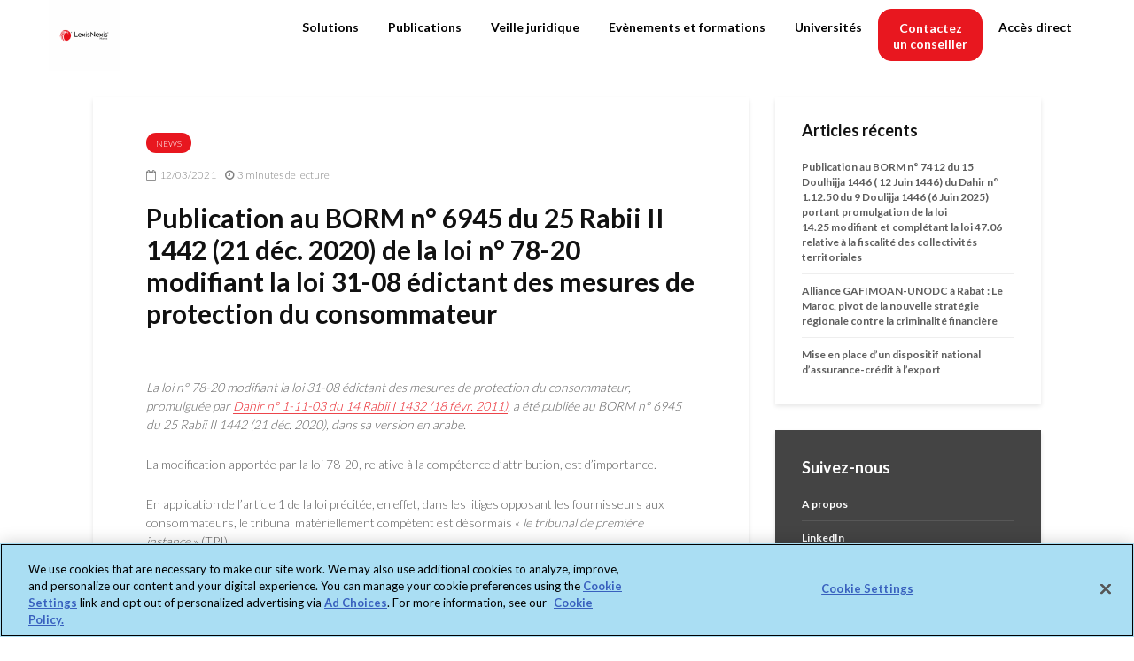

--- FILE ---
content_type: text/html; charset=UTF-8
request_url: https://www.lexisma.info/2021/03/12/publication-au-borm-n-6945-du-25-rabii-ii-1442-21-dec-2020-de-la-loi-n-78-20-modifiant-la-loi-31-08-edictant-des-mesures-de-protection-du-consommateur/
body_size: 25878
content:
<!DOCTYPE html>
<html lang="fr-FR" class="no-js">
<head>
	
	<!-- OneTrust Cookies Consent Notice start for www.lexisma.info -->
<script type="text/javascript" src="https://cdn.cookielaw.org/consent/8948e475-0b8f-44bd-84a8-046aac1f535a/OtAutoBlock.js" ></script>
<script src="https://cdn.cookielaw.org/scripttemplates/otSDKStub.js"  type="text/javascript" charset="UTF-8" data-domain-script="8948e475-0b8f-44bd-84a8-046aac1f535a" ></script>
<script type="text/javascript">
function OptanonWrapper() { }
</script>
<!-- OneTrust Cookies Consent Notice end for www.lexisma.info -->


<style>

#onetrust-pc-sdk.otPcCenter {
max-width: 650px !important;
overflow-y: auto !important;
}
 
#onetrust-pc-sdk button {
height: 40px !important;
}
 
button#accept-recommended-btn-handler {
width: 100% ;
margin-top: 0px !important;
margin-bottom: 0px !important;
margin-right: 0px !important;
//display: none !important;
}

#onetrust-pc-sdk .ot-pc-footer {height: 100% !important; margin-bottom: 0px; max-height: 140px !important;}
div#onetrust-consent-sdk {
position:relative !important;
max-width: 100% !important;
max-height: 100% !important!
}
 
button.save-preference-btn-handler {
width: 100% !important;
margin-right: 0px !important;
}
 
button.ot-pc-refuse-all-handler {
width: 100%!important;
margin-top: 20px !important;
margin-right: 0px !important;
}
 
.ot-btn-container {
    display: flex;
	justify-content: center;
	flex-wrap: wrap;
	margin-top: 20px !important;
	max-height: 100px !important;
}

#ot-pc-footer{
	position: relative !important;
	overflow: scroll !important;
}
#onetrust-pc-sdk .ot-pc-footer-logo {
   position: absolute;
   margin-top: 80px;
}
 
#ot-pc-content {
	margin-bottom:0px !important;
}

</style>

	<meta charset="UTF-8">
	<meta name="viewport" content="width=device-width,initial-scale=1.0">
		<link rel="pingback" href="https://www.lexisma.info/xmlrpc.php">
	<link rel="profile" href="https://gmpg.org/xfn/11" />
		<style id="jetpack-boost-critical-css">@media all{body{--wp--preset--color--black:#000!important;--wp--preset--color--white:#fff!important}}@media all{sup{vertical-align:baseline}button,input{overflow:visible}ul{margin-bottom:1rem}a{background-color:transparent}article,header,nav{display:block}label{margin-bottom:.5rem}textarea{-webkit-appearance:none}label{display:inline-block}textarea{overflow:auto}ul{margin-top:0}html{font-family:sans-serif;-ms-text-size-adjust:100%;-webkit-text-size-adjust:100%}strong{font-weight:bolder}h1{font-size:2em;margin:.67em 0}sup{font-size:75%}sup{line-height:0;position:relative}sup{top:-.5em}img{border-style:none;vertical-align:middle}button,input,textarea{font:inherit}button{text-transform:none}button{-webkit-appearance:button}textarea{resize:vertical}html{-webkit-box-sizing:border-box;box-sizing:border-box;font-size:16px;-ms-overflow-style:scrollbar}*{-webkit-box-sizing:inherit;box-sizing:inherit}@-ms-viewport{width:device-width}body{margin:0;font-size:1rem}ul ul{margin-bottom:0}a,button,input,label,textarea{-ms-touch-action:manipulation;touch-action:manipulation}button,input,textarea{margin:0;line-height:inherit;border-radius:0}.container{margin-left:auto;margin-right:auto;padding-left:30px;padding-right:30px}@media (min-width:100px){.container{max-width:430px}}@media (min-width:580px){.container{max-width:830px}}@media (min-width:1024px){.container{max-width:1229px}}@media (min-width:1200px){.container{max-width:1230px}}.row{display:-webkit-box;display:-webkit-flex;display:-ms-flexbox;display:flex;-webkit-flex-wrap:wrap;-ms-flex-wrap:wrap;flex-wrap:wrap;margin-left:-15px;margin-right:-15px}img{max-width:100%}@media (max-width:1023px){.hidden-md-down{display:none!important}}@media (min-width:1024px){.hidden-lg-up{display:none!important}}.fa{display:inline-block}@font-face{font-family:FontAwesome;font-weight:400;font-style:normal}.fa{font:normal normal normal 14px/1 FontAwesome;font-size:inherit;text-rendering:auto;-webkit-font-smoothing:antialiased;-moz-osx-font-smoothing:grayscale}.fa-times:before{content:""}.fa-chevron-up:before{content:""}.fa-bars:before{content:""}.entry-content:after{content:""}.gridlove-site-content,.widget{margin-bottom:30px}img{height:auto}.gridlove-content,.gridlove-sidebar{padding-left:15px;padding-right:15px}.gridlove-content{-webkit-box-flex:1;-ms-flex:1;flex:1;min-width:0;max-width:770px}.gridlove-sidebar{-webkit-box-flex:0;-ms-flex:0 0 330px;flex:0 0 330px;width:330px;max-width:330px;position:relative}.entry-category a{font-size:10px;margin-right:5px;border-radius:20px;text-transform:uppercase}.gridlove-site-content>.row{-webkit-box-pack:center;-ms-flex-pack:center;justify-content:center;-webkit-box-align:start;-ms-flex-align:start;align-items:flex-start}.entry-category a{display:inline-block;height:auto;line-height:10px;padding:7px 11px 6px;vertical-align:top}.entry-content:after{display:block;clear:both}.gridlove-post-b .entry-content p{margin-bottom:0}.entry-category a{padding:7px 11px}:root .gridlove-content{-webkit-box-flex:1 0 0;-ms-flex:none;flex:none}a{text-decoration:none}body,html{-webkit-font-smoothing:antialiased}body{line-height:1.5;-ms-word-wrap:break-word;word-wrap:break-word}.h1,h1,h3,h4{margin-top:0;margin-bottom:24px}.h1,h1{line-height:1.2}h3{line-height:1.364}h4{line-height:1.4}p{margin:0 0 24px}.entry-title{margin-bottom:0}.entry-content ul li{margin-bottom:4px}.entry-content ul{margin-bottom:24px}.entry-meta .meta-item{display:inline-block;vertical-align:middle;margin-right:10px}.entry-meta .meta-item,.entry-meta .meta-rtime,.entry-meta span{font-size:12px;line-height:18px}.meta-date span:before,.meta-rtime:before{font-family:FontAwesome;margin-right:4px}.meta-date span:before{content:""}.meta-rtime:before{content:""}textarea{border:1px solid;padding:10px;outline:0;line-height:1;width:100%;font-size:100%;margin:0;height:40px;vertical-align:baseline;border-radius:2px}textarea{min-height:200px;line-height:22px}button{outline:0}input::-webkit-input-placeholder{line-height:normal!important}.gridlove-button{height:40px;border:none;border-radius:2px;font-size:12px;text-transform:uppercase;line-height:1;text-align:center;padding:14px 20px;font-weight:700;-webkit-box-shadow:0 3px 5px 0 rgba(0,0,0,.1),inset 0 0 0 transparent;box-shadow:0 3px 5px 0 rgba(0,0,0,.1),inset 0 0 0 transparent}.back-to-top{display:none;width:50px;height:49px;border-radius:50%;position:fixed;bottom:80px;right:80px;z-index:9000;font-size:13px;padding:0}@media (max-width:768px){.back-to-top{bottom:40px;right:40px}}@media (max-width:540px){.back-to-top{bottom:20px;right:20px}}.gridlove-logo,.site-title{line-height:inherit}.gridlove-slot-l,.gridlove-slot-r{position:absolute;z-index:1002;display:table;top:0}.gridlove-slot-l{left:30px}.gridlove-slot-r{right:30px}.gridlove-site-header{margin-bottom:30px}.gridlove-site-header .site-title{margin-bottom:0}.gridlove-header-middle,.gridlove-site-header .container{position:relative}.gridlove-header-middle .gridlove-slot-l,.gridlove-header-middle .gridlove-slot-r{height:100%}.gridlove-header-middle .gridlove-slot-l>div,.gridlove-header-middle .gridlove-slot-r>nav{display:table-cell;vertical-align:middle}.gridlove-site-header .gridlove-main-nav{display:inline-block;vertical-align:middle}.gridlove-site-header .gridlove-menu{text-align:center}.site-title{font-size:inherit!important;vertical-align:middle}.gridlove-header-wrapper{position:relative;z-index:8003}.gridlove-main-nav{margin:0;padding:0}.gridlove-main-nav>li{display:inline-block;vertical-align:top;position:relative}.gridlove-main-nav li>a{padding:0 15px;line-height:40px;height:40px;display:inline-block}.gridlove-site-header .sub-menu{margin:0;padding:0;-webkit-box-shadow:0 3px 5px rgba(0,0,0,.1);box-shadow:0 3px 5px rgba(0,0,0,.1);opacity:0;left:-5000px;width:200px;position:absolute;z-index:1000049;text-align:left;-webkit-backface-visibility:hidden}.gridlove-main-nav .sub-menu li{display:block;position:relative}.gridlove-main-nav .sub-menu a{display:block;width:100%;padding:10px 20px 0;line-height:22px;height:auto}.gridlove-main-nav .sub-menu>li:first-child>a{padding:20px 20px 0}.gridlove-main-nav .sub-menu>li:last-child>a{padding:10px 20px 20px}.gridlove-actions,.gridlove-actions li,.gridlove-main-navigation{display:inline-block;vertical-align:top}.gridlove-actions li{vertical-align:middle}.gridlove-actions{list-style:none;padding:0;margin:0}.gridlove-sidebar-action-overlay{width:100%;height:100%;height:calc(100% + 60px);position:fixed;top:0;right:0;bottom:0;left:0;z-index:9998;background:#fff;background:rgba(0,0,0,.5);content:"";display:block;opacity:0;visibility:hidden}.gridlove-sidebar-action-wrapper{width:360px;height:100%;position:fixed;padding:80px 30px 40px;top:0;right:0;background:#f3f3f3;display:block;overflow:auto;-webkit-overflow-scrolling:touch;z-index:9999;-webkit-transform:translate3D(360px,0,0);transform:translate3D(360px,0,0)}.gridlove-action-close{background:#fff;height:50px;width:100%;display:inline-block;color:rgba(51,51,51,.5);text-align:center;padding:10px;line-height:30px;-webkit-box-shadow:0 3px 5px 0 rgba(0,1,1,.1);box-shadow:0 3px 5px 0 rgba(0,1,1,.1);position:absolute;top:0;left:0}.gridlove-actions>li{position:relative}.gridlove-actions-button>span{z-index:1001;position:relative;padding:0 15px;line-height:40px;height:40px;width:45px;display:inline-block}.box-vm{margin-bottom:30px}.gridlove-box{-webkit-box-shadow:0 3px 5px 0 rgba(0,1,1,.1);box-shadow:0 3px 5px 0 rgba(0,1,1,.1);background:#fff}.box-inner-p-bigger{padding:40px 60px 50px}.box-inner-p-smaller{padding:40px 60px}.gridlove-post-b .entry-image img{height:300px;width:100%}.box-single .entry-category{margin-bottom:12px}.box-single .entry-title{margin-bottom:15px}.box-single .entry-header{margin-bottom:28px}.entry-content p a,.entry-content ul a{border-bottom:1px solid}.gridlove-prev-next-nav{border-top:1px solid rgba(0,0,0,.1);padding-top:35px}.box-inner-p-smaller .entry-header{margin-bottom:0}.gridlove-prev-next-nav{display:-webkit-box;display:-ms-flexbox;display:flex;-ms-flex-pack:distribute;justify-content:space-around}.box-inner-p-smaller.box-single+.box-inner-p-bigger.box-single{padding-top:0}.widget{padding:25px 30px 30px;line-height:1.43;clear:both}.widget-title{margin-bottom:20px}.widget ul{list-style:none;margin:0;padding:0}.widget_nav_menu a,.widget_recent_entries li{font-weight:700;margin:0;padding:10px 0;display:block;border-bottom:1px solid}.widget_recent_entries li:last-child{border-bottom:none;margin-bottom:0;padding-bottom:0}.widget_nav_menu li:last-child a{border-bottom:none}.widget_nav_menu .sub-menu{display:none;width:100%;top:-1px;padding:0;position:relative;left:0}.widget_nav_menu ul>li>a{padding:10px 0;margin:0 30px}.widget_nav_menu .sub-menu a{border-bottom:none}.widget_nav_menu li{position:relative;z-index:2}.widget_nav_menu .widget-title{padding:10px 30px 0}.widget_nav_menu.widget{padding:20px 0}.widget_nav_menu>div>ul>li:first-child>a,.widget_recent_entries>ul>li:first-child{padding-top:0}.comment-form label{font-size:12px;line-height:1;margin-bottom:10px}.comment-form p{margin-bottom:5px}.comment-form p:last-child{margin-bottom:0}#cancel-comment-reply-link{font-size:14px;line-height:20px}.gridlove-post-b .entry-image img{-o-object-fit:cover;object-fit:cover;font-family:"object-fit: cover;"}.gridlove-header-responsive{display:block;height:50px;z-index:9998;width:100%;left:0;-webkit-transform:translate3d(0,0,0);transform:translate3d(0,0,0);top:0;position:fixed;text-align:center;-webkit-box-shadow:0 0 20px rgba(0,0,0,.15);box-shadow:0 0 20px rgba(0,0,0,.15)}@media (max-width:1229px){.gridlove-site-branding{display:inline-block}}@media (max-width:1040px){body .h1,body h1{font-size:40px;line-height:46px}body h3{font-size:22px;line-height:30px}body h4{font-size:20px;line-height:28px}html body{font-size:16px}}@media (max-width:1040px) and (min-width:580px){.box-vm,.gridlove-site-content,.widget{margin-bottom:24px}.row{margin-left:-12px;margin-right:-12px}.gridlove-content,.gridlove-sidebar{padding-left:12px;padding-right:12px}.container{padding-left:24px;padding-right:24px}.gridlove-slot-l{left:24px}.gridlove-slot-r{right:24px}.box-inner-p-bigger{padding:40px 40px 48px}.box-inner-p-smaller{padding:40px}.gridlove-sidebar{-webkit-box-flex:0;-ms-flex:0 0 324px;flex:0 0 324px;width:324px}body .h1,body h1{font-size:36px;line-height:42px}}@media (min-width:1023px) and (max-width:1040px){body h3{font-size:20px;line-height:26px}body h4{font-size:19px;line-height:27px}.entry-meta .meta-item,.entry-meta .meta-rtime,.entry-meta span{font-size:11px;line-height:16px}.site-title.h1{line-height:inherit}}@media (min-width:600px) and (max-width:700px),(max-width:320px){body h3{font-size:20px;line-height:26px}body h4{font-size:19px;line-height:27px}.entry-meta .meta-item,.entry-meta .meta-rtime,.entry-meta span{font-size:11px;line-height:16px}}@media (max-width:1023px){body{padding-top:100px}.gridlove-header-responsive{height:70px}.gridlove-header-responsive .container{height:70px}.site-title.h1{margin-bottom:0;line-height:70px;font-size:36px!important}.site-title,.site-title a{line-height:70px;display:inline-block}.site-title img{vertical-align:middle;max-height:70px;margin-top:-9px;display:inline-block}.gridlove-header-responsive .gridlove-actions{line-height:70px;position:absolute;right:10px;top:0;height:70px}.gridlove-header-responsive .gridlove-actions-button:last-child>span{margin-right:4px}.gridlove-header-responsive .gridlove-actions-button>span{font-size:21px;padding:0 10px;width:auto}.gridlove-actions-button>span{padding:0 12px;line-height:50px;height:50px}.gridlove-actions li{vertical-align:top}.gridlove-content{-webkit-box-flex:0;-ms-flex:0 0 100%;flex:0 0 100%;max-width:712px}html body{font-size:16px}:root .gridlove-content{-ms-flex:0 0 85%;-webkit-box-flex:0;flex:0 0 85%}}@media (max-width:579px){.box-vm,.widget{margin-bottom:20px}.entry-sm-overlay .entry-content{display:none}body{padding-top:70px}.gridlove-header-responsive,.gridlove-header-responsive .container{height:50px}.site-title img{max-height:50px}.site-title,.site-title a{line-height:50px}.gridlove-header-responsive .gridlove-actions{line-height:50px;height:50px}.single .gridlove-site-content.container{width:100%;max-width:100%}.container{max-width:410px;padding-left:20px;padding-right:20px}.row{margin-left:-10px;margin-right:-10px}.gridlove-content{padding-left:10px;padding-right:10px}.box-inner-p-bigger,.box-inner-p-smaller{padding:20px}body .h1,body h1{font-size:28px;line-height:34px}.box-single .entry-header,.h1,h1,h3,h4,p{margin:0 0 16px}.gridlove-prev-next-nav{padding-top:24px}.widget{margin-bottom:20px}.site-title.h1{margin-bottom:0;font-size:28px;line-height:34px!important;max-width:250px}:root .gridlove-content{-ms-flex:0 0 100%;-webkit-box-flex:0;flex:0 0 100%}}@media (max-width:450px){.gridlove-prev-next-nav{-ms-flex-wrap:wrap;flex-wrap:wrap}.gridlove-sidebar-action-wrapper{width:100%;padding:60px 10px 20px;max-width:320px}.gridlove-site-branding{float:left}.gridlove-header-responsive .gridlove-actions-button>span{font-size:18px}}@media (max-width:340px){.container{padding-left:15px;padding-right:15px}.row{margin-left:-5px;margin-right:-5px}.gridlove-content{padding-left:5px;padding-right:5px}.box-vm,.widget{margin-bottom:15px}.container{padding:0 10px}.gridlove-sidebar{-webkit-box-flex:0;-ms-flex:0 0 100%;flex:0 0 100%;width:100%;padding-left:5px;padding-right:5px}.box-inner-p-bigger,.box-inner-p-smaller{padding:15px}.box-single .entry-header,.gridlove-site-content,.widget{margin-bottom:15px}.site-title img{margin-top:-6px}.site-title.h1{max-width:180px}}}@media all{@charset "UTF-8";ul{box-sizing:border-box}.entry-content{counter-reset:footnotes}html :where(img[class*=wp-image-]){height:auto;max-width:100%}}@media all{@charset "UTF-8";}@media all{@charset "UTF-8";div.sharedaddy h3.sd-title:before{border-top:1px solid #dcdcde;content:"";display:block;margin-bottom:1em;min-width:30px;width:100%}#content div.sharedaddy,div.sharedaddy{clear:both}div.sharedaddy h3.sd-title{display:inline-block;font-size:9pt;font-weight:700;line-height:1.2;margin:0 0 1em}.sd-sharing{margin-bottom:1em}.sd-content ul{list-style:none!important;margin:0!important;padding:0!important}.sd-content ul li{display:inline-block}.sd-content ul li a.sd-button,.sd-social-icon-text .sd-content ul li a.sd-button{background:#fff;border-radius:4px;box-shadow:0 1px 2px rgba(0,0,0,.12),0 0 0 1px rgba(0,0,0,.12);color:#2c3338!important;display:inline-block;font-family:Open Sans,sans-serif;font-size:13px;font-weight:500;line-height:23px;padding:4px 11px 3px 9px;text-decoration:none!important;text-shadow:none}.sd-content ul li a.sd-button>span,.sd-social-icon-text .sd-content ul li a.sd-button>span{line-height:23px;margin-left:6px}.sd-content ul li a.sd-button:before{-webkit-font-smoothing:antialiased;-moz-osx-font-smoothing:grayscale;display:inline-block;font:normal 18px/1 social-logos;text-align:center;vertical-align:top}.sd-social-icon-text ul li a.sd-button:before{position:relative;top:2px}@media screen and (-webkit-min-device-pixel-ratio:0){.sd-content ul li a.sd-button:before{position:relative;top:2px}}.sd-content ul li{margin:0 8px 12px 0;padding:0}.sd-social-icon-text .sd-content li.share-print a:before{content:""}.sd-social-icon-text .sd-content li.share-email a:before{content:""}.sd-social-icon-text .sd-content li.share-linkedin a:before{content:""}.sd-social-icon-text .sd-content li.share-twitter a:before{content:""}}</style><meta name='robots' content='index, follow, max-image-preview:large, max-snippet:-1, max-video-preview:-1' />
<script>window._wca = window._wca || [];</script>
<meta property="og:title" content="Publication au BORM n° 6945 du 25 Rabii II 1442 (21 déc. 2020) de la loi n° 78-20 modifiant la loi 31-08 édictant des mesures de protection du consommateur"/>
<meta property="og:description" content="La loi n° 78-20 modifiant la loi 31-08 édictant des mesures de protection du consommateur, promulguée par Dahir n° 1-11-03 du 14 Rabii I 1432 (18 févr. "/>
<meta property="og:type" content="article"/>
<meta property="og:article:published_time" content="2021-03-12 11:39:10"/>
<meta property="og:article:modified_time" content="2021-11-26 10:22:49"/>
<meta name="twitter:card" content="summary">
<meta name="twitter:title" content="Publication au BORM n° 6945 du 25 Rabii II 1442 (21 déc. 2020) de la loi n° 78-20 modifiant la loi 31-08 édictant des mesures de protection du consommateur"/>
<meta name="twitter:description" content="La loi n° 78-20 modifiant la loi 31-08 édictant des mesures de protection du consommateur, promulguée par Dahir n° 1-11-03 du 14 Rabii I 1432 (18 févr. "/>
<meta name="author" content="Nawell Bel Haddou"/>

	<!-- This site is optimized with the Yoast SEO plugin v26.8 - https://yoast.com/product/yoast-seo-wordpress/ -->
	<title>Publication au BORM n° 6945 du 25 Rabii II 1442 (21 déc. 2020) de la loi n° 78-20 modifiant la loi 31-08 édictant des mesures de protection du consommateur - LexisNexis Maroc</title>
	<link rel="canonical" href="https://www.lexisma.info/2021/03/12/publication-au-borm-n-6945-du-25-rabii-ii-1442-21-dec-2020-de-la-loi-n-78-20-modifiant-la-loi-31-08-edictant-des-mesures-de-protection-du-consommateur/" />
	<meta property="og:url" content="https://www.lexisma.info/2021/03/12/publication-au-borm-n-6945-du-25-rabii-ii-1442-21-dec-2020-de-la-loi-n-78-20-modifiant-la-loi-31-08-edictant-des-mesures-de-protection-du-consommateur/" />
	<meta property="og:site_name" content="LexisNexis Maroc" />
	<meta property="article:published_time" content="2021-03-12T10:39:10+00:00" />
	<meta property="article:modified_time" content="2021-11-26T09:22:49+00:00" />
	<meta name="author" content="Nawell Bel Haddou" />
	<meta name="twitter:label1" content="Écrit par" />
	<meta name="twitter:data1" content="Nawell Bel Haddou" />
	<meta name="twitter:label2" content="Durée de lecture estimée" />
	<meta name="twitter:data2" content="3 minutes" />
	<script type="application/ld+json" class="yoast-schema-graph">{"@context":"https://schema.org","@graph":[{"@type":"Article","@id":"https://www.lexisma.info/2021/03/12/publication-au-borm-n-6945-du-25-rabii-ii-1442-21-dec-2020-de-la-loi-n-78-20-modifiant-la-loi-31-08-edictant-des-mesures-de-protection-du-consommateur/#article","isPartOf":{"@id":"https://www.lexisma.info/2021/03/12/publication-au-borm-n-6945-du-25-rabii-ii-1442-21-dec-2020-de-la-loi-n-78-20-modifiant-la-loi-31-08-edictant-des-mesures-de-protection-du-consommateur/"},"author":{"name":"Nawell Bel Haddou","@id":"https://www.lexisma.info/#/schema/person/a94a26c3c01f66c1d35f237ff12bab6f"},"headline":"Publication au BORM n° 6945 du 25 Rabii II 1442 (21 déc. 2020) de la loi n° 78-20 modifiant la loi 31-08 édictant des mesures de protection du consommateur","datePublished":"2021-03-12T10:39:10+00:00","dateModified":"2021-11-26T09:22:49+00:00","mainEntityOfPage":{"@id":"https://www.lexisma.info/2021/03/12/publication-au-borm-n-6945-du-25-rabii-ii-1442-21-dec-2020-de-la-loi-n-78-20-modifiant-la-loi-31-08-edictant-des-mesures-de-protection-du-consommateur/"},"wordCount":591,"commentCount":0,"publisher":{"@id":"https://www.lexisma.info/#organization"},"articleSection":["News"],"inLanguage":"fr-FR","potentialAction":[{"@type":"CommentAction","name":"Comment","target":["https://www.lexisma.info/2021/03/12/publication-au-borm-n-6945-du-25-rabii-ii-1442-21-dec-2020-de-la-loi-n-78-20-modifiant-la-loi-31-08-edictant-des-mesures-de-protection-du-consommateur/#respond"]}]},{"@type":"WebPage","@id":"https://www.lexisma.info/2021/03/12/publication-au-borm-n-6945-du-25-rabii-ii-1442-21-dec-2020-de-la-loi-n-78-20-modifiant-la-loi-31-08-edictant-des-mesures-de-protection-du-consommateur/","url":"https://www.lexisma.info/2021/03/12/publication-au-borm-n-6945-du-25-rabii-ii-1442-21-dec-2020-de-la-loi-n-78-20-modifiant-la-loi-31-08-edictant-des-mesures-de-protection-du-consommateur/","name":"Publication au BORM n° 6945 du 25 Rabii II 1442 (21 déc. 2020) de la loi n° 78-20 modifiant la loi 31-08 édictant des mesures de protection du consommateur - LexisNexis Maroc","isPartOf":{"@id":"https://www.lexisma.info/#website"},"datePublished":"2021-03-12T10:39:10+00:00","dateModified":"2021-11-26T09:22:49+00:00","breadcrumb":{"@id":"https://www.lexisma.info/2021/03/12/publication-au-borm-n-6945-du-25-rabii-ii-1442-21-dec-2020-de-la-loi-n-78-20-modifiant-la-loi-31-08-edictant-des-mesures-de-protection-du-consommateur/#breadcrumb"},"inLanguage":"fr-FR","potentialAction":[{"@type":"ReadAction","target":["https://www.lexisma.info/2021/03/12/publication-au-borm-n-6945-du-25-rabii-ii-1442-21-dec-2020-de-la-loi-n-78-20-modifiant-la-loi-31-08-edictant-des-mesures-de-protection-du-consommateur/"]}]},{"@type":"BreadcrumbList","@id":"https://www.lexisma.info/2021/03/12/publication-au-borm-n-6945-du-25-rabii-ii-1442-21-dec-2020-de-la-loi-n-78-20-modifiant-la-loi-31-08-edictant-des-mesures-de-protection-du-consommateur/#breadcrumb","itemListElement":[{"@type":"ListItem","position":1,"name":"Home","item":"https://www.lexisma.info/"},{"@type":"ListItem","position":2,"name":"Archives","item":"https://www.lexisma.info/veille-juridique/"},{"@type":"ListItem","position":3,"name":"Publication au BORM n° 6945 du 25 Rabii II 1442 (21 déc. 2020) de la loi n° 78-20 modifiant la loi 31-08 édictant des mesures de protection du consommateur"}]},{"@type":"WebSite","@id":"https://www.lexisma.info/#website","url":"https://www.lexisma.info/","name":"LexisNexis Maroc","description":"LexisNexis met son savoir-faire et ses  innovations au service des praticiens des  droits marocain et OHADA afin qu’ils  puissent garantir la sécurité juridique de  leurs conseils et de leurs actes, et optimiser  leur productivité et leur performance pour  aborder sereinement toujours plus de  nouveaux défis.","publisher":{"@id":"https://www.lexisma.info/#organization"},"potentialAction":[{"@type":"SearchAction","target":{"@type":"EntryPoint","urlTemplate":"https://www.lexisma.info/?s={search_term_string}"},"query-input":{"@type":"PropertyValueSpecification","valueRequired":true,"valueName":"search_term_string"}}],"inLanguage":"fr-FR"},{"@type":"Organization","@id":"https://www.lexisma.info/#organization","name":"LexisNexis","url":"https://www.lexisma.info/","logo":{"@type":"ImageObject","inLanguage":"fr-FR","@id":"https://www.lexisma.info/#/schema/logo/image/","url":"https://www.lexisma.info/wp-content/uploads/2020/09/LN_Logo_RGB_Primary_Full-Color_Positive.png","contentUrl":"https://www.lexisma.info/wp-content/uploads/2020/09/LN_Logo_RGB_Primary_Full-Color_Positive.png","width":1968,"height":805,"caption":"LexisNexis"},"image":{"@id":"https://www.lexisma.info/#/schema/logo/image/"},"sameAs":["https://www.linkedin.com/showcase/lexis-maroc"]},{"@type":"Person","@id":"https://www.lexisma.info/#/schema/person/a94a26c3c01f66c1d35f237ff12bab6f","name":"Nawell Bel Haddou","image":{"@type":"ImageObject","inLanguage":"fr-FR","@id":"https://www.lexisma.info/#/schema/person/image/","url":"https://secure.gravatar.com/avatar/0337294662ff4e62b422bdf8353a16e868d2da98f1049bbc830e0a2a1002ce87?s=96&d=mm&r=g","contentUrl":"https://secure.gravatar.com/avatar/0337294662ff4e62b422bdf8353a16e868d2da98f1049bbc830e0a2a1002ce87?s=96&d=mm&r=g","caption":"Nawell Bel Haddou"},"url":"https://www.lexisma.info/author/nawell-belhaddoulexisnexis-fr/"}]}</script>
	<!-- / Yoast SEO plugin. -->


<link rel='dns-prefetch' href='//www.lexisma.info' />
<link rel='dns-prefetch' href='//stats.wp.com' />
<link rel='dns-prefetch' href='//fonts.googleapis.com' />
<link rel='preconnect' href='//c0.wp.com' />
<link rel="alternate" type="application/rss+xml" title="LexisNexis Maroc &raquo; Flux" href="https://www.lexisma.info/feed/" />
<link rel="alternate" type="application/rss+xml" title="LexisNexis Maroc &raquo; Flux des commentaires" href="https://www.lexisma.info/comments/feed/" />
<link rel="alternate" type="text/calendar" title="LexisNexis Maroc &raquo; Flux iCal" href="https://www.lexisma.info/events/?ical=1" />
<link rel="alternate" type="application/rss+xml" title="LexisNexis Maroc &raquo; Publication au BORM n° 6945 du 25 Rabii II 1442 (21 déc. 2020) de la loi n° 78-20 modifiant la loi 31-08 édictant des mesures de protection du consommateur Flux des commentaires" href="https://www.lexisma.info/2021/03/12/publication-au-borm-n-6945-du-25-rabii-ii-1442-21-dec-2020-de-la-loi-n-78-20-modifiant-la-loi-31-08-edictant-des-mesures-de-protection-du-consommateur/feed/" />
<link rel="alternate" title="oEmbed (JSON)" type="application/json+oembed" href="https://www.lexisma.info/wp-json/oembed/1.0/embed?url=https%3A%2F%2Fwww.lexisma.info%2F2021%2F03%2F12%2Fpublication-au-borm-n-6945-du-25-rabii-ii-1442-21-dec-2020-de-la-loi-n-78-20-modifiant-la-loi-31-08-edictant-des-mesures-de-protection-du-consommateur%2F" />
<link rel="alternate" title="oEmbed (XML)" type="text/xml+oembed" href="https://www.lexisma.info/wp-json/oembed/1.0/embed?url=https%3A%2F%2Fwww.lexisma.info%2F2021%2F03%2F12%2Fpublication-au-borm-n-6945-du-25-rabii-ii-1442-21-dec-2020-de-la-loi-n-78-20-modifiant-la-loi-31-08-edictant-des-mesures-de-protection-du-consommateur%2F&#038;format=xml" />
		<!-- This site uses the Google Analytics by MonsterInsights plugin v9.10.1 - Using Analytics tracking - https://www.monsterinsights.com/ -->
							<script src="//www.googletagmanager.com/gtag/js?id=G-XPZEGD7508"  data-cfasync="false" data-wpfc-render="false" type="text/javascript" async></script>
			<script data-cfasync="false" data-wpfc-render="false" type="text/javascript">
				var mi_version = '9.10.1';
				var mi_track_user = true;
				var mi_no_track_reason = '';
								var MonsterInsightsDefaultLocations = {"page_location":"https:\/\/www.lexisma.info\/2021\/03\/12\/publication-au-borm-n-6945-du-25-rabii-ii-1442-21-dec-2020-de-la-loi-n-78-20-modifiant-la-loi-31-08-edictant-des-mesures-de-protection-du-consommateur\/"};
								if ( typeof MonsterInsightsPrivacyGuardFilter === 'function' ) {
					var MonsterInsightsLocations = (typeof MonsterInsightsExcludeQuery === 'object') ? MonsterInsightsPrivacyGuardFilter( MonsterInsightsExcludeQuery ) : MonsterInsightsPrivacyGuardFilter( MonsterInsightsDefaultLocations );
				} else {
					var MonsterInsightsLocations = (typeof MonsterInsightsExcludeQuery === 'object') ? MonsterInsightsExcludeQuery : MonsterInsightsDefaultLocations;
				}

								var disableStrs = [
										'ga-disable-G-XPZEGD7508',
									];

				/* Function to detect opted out users */
				function __gtagTrackerIsOptedOut() {
					for (var index = 0; index < disableStrs.length; index++) {
						if (document.cookie.indexOf(disableStrs[index] + '=true') > -1) {
							return true;
						}
					}

					return false;
				}

				/* Disable tracking if the opt-out cookie exists. */
				if (__gtagTrackerIsOptedOut()) {
					for (var index = 0; index < disableStrs.length; index++) {
						window[disableStrs[index]] = true;
					}
				}

				/* Opt-out function */
				function __gtagTrackerOptout() {
					for (var index = 0; index < disableStrs.length; index++) {
						document.cookie = disableStrs[index] + '=true; expires=Thu, 31 Dec 2099 23:59:59 UTC; path=/';
						window[disableStrs[index]] = true;
					}
				}

				if ('undefined' === typeof gaOptout) {
					function gaOptout() {
						__gtagTrackerOptout();
					}
				}
								window.dataLayer = window.dataLayer || [];

				window.MonsterInsightsDualTracker = {
					helpers: {},
					trackers: {},
				};
				if (mi_track_user) {
					function __gtagDataLayer() {
						dataLayer.push(arguments);
					}

					function __gtagTracker(type, name, parameters) {
						if (!parameters) {
							parameters = {};
						}

						if (parameters.send_to) {
							__gtagDataLayer.apply(null, arguments);
							return;
						}

						if (type === 'event') {
														parameters.send_to = monsterinsights_frontend.v4_id;
							var hookName = name;
							if (typeof parameters['event_category'] !== 'undefined') {
								hookName = parameters['event_category'] + ':' + name;
							}

							if (typeof MonsterInsightsDualTracker.trackers[hookName] !== 'undefined') {
								MonsterInsightsDualTracker.trackers[hookName](parameters);
							} else {
								__gtagDataLayer('event', name, parameters);
							}
							
						} else {
							__gtagDataLayer.apply(null, arguments);
						}
					}

					__gtagTracker('js', new Date());
					__gtagTracker('set', {
						'developer_id.dZGIzZG': true,
											});
					if ( MonsterInsightsLocations.page_location ) {
						__gtagTracker('set', MonsterInsightsLocations);
					}
										__gtagTracker('config', 'G-XPZEGD7508', {"forceSSL":"true","link_attribution":"true"} );
										window.gtag = __gtagTracker;										(function () {
						/* https://developers.google.com/analytics/devguides/collection/analyticsjs/ */
						/* ga and __gaTracker compatibility shim. */
						var noopfn = function () {
							return null;
						};
						var newtracker = function () {
							return new Tracker();
						};
						var Tracker = function () {
							return null;
						};
						var p = Tracker.prototype;
						p.get = noopfn;
						p.set = noopfn;
						p.send = function () {
							var args = Array.prototype.slice.call(arguments);
							args.unshift('send');
							__gaTracker.apply(null, args);
						};
						var __gaTracker = function () {
							var len = arguments.length;
							if (len === 0) {
								return;
							}
							var f = arguments[len - 1];
							if (typeof f !== 'object' || f === null || typeof f.hitCallback !== 'function') {
								if ('send' === arguments[0]) {
									var hitConverted, hitObject = false, action;
									if ('event' === arguments[1]) {
										if ('undefined' !== typeof arguments[3]) {
											hitObject = {
												'eventAction': arguments[3],
												'eventCategory': arguments[2],
												'eventLabel': arguments[4],
												'value': arguments[5] ? arguments[5] : 1,
											}
										}
									}
									if ('pageview' === arguments[1]) {
										if ('undefined' !== typeof arguments[2]) {
											hitObject = {
												'eventAction': 'page_view',
												'page_path': arguments[2],
											}
										}
									}
									if (typeof arguments[2] === 'object') {
										hitObject = arguments[2];
									}
									if (typeof arguments[5] === 'object') {
										Object.assign(hitObject, arguments[5]);
									}
									if ('undefined' !== typeof arguments[1].hitType) {
										hitObject = arguments[1];
										if ('pageview' === hitObject.hitType) {
											hitObject.eventAction = 'page_view';
										}
									}
									if (hitObject) {
										action = 'timing' === arguments[1].hitType ? 'timing_complete' : hitObject.eventAction;
										hitConverted = mapArgs(hitObject);
										__gtagTracker('event', action, hitConverted);
									}
								}
								return;
							}

							function mapArgs(args) {
								var arg, hit = {};
								var gaMap = {
									'eventCategory': 'event_category',
									'eventAction': 'event_action',
									'eventLabel': 'event_label',
									'eventValue': 'event_value',
									'nonInteraction': 'non_interaction',
									'timingCategory': 'event_category',
									'timingVar': 'name',
									'timingValue': 'value',
									'timingLabel': 'event_label',
									'page': 'page_path',
									'location': 'page_location',
									'title': 'page_title',
									'referrer' : 'page_referrer',
								};
								for (arg in args) {
																		if (!(!args.hasOwnProperty(arg) || !gaMap.hasOwnProperty(arg))) {
										hit[gaMap[arg]] = args[arg];
									} else {
										hit[arg] = args[arg];
									}
								}
								return hit;
							}

							try {
								f.hitCallback();
							} catch (ex) {
							}
						};
						__gaTracker.create = newtracker;
						__gaTracker.getByName = newtracker;
						__gaTracker.getAll = function () {
							return [];
						};
						__gaTracker.remove = noopfn;
						__gaTracker.loaded = true;
						window['__gaTracker'] = __gaTracker;
					})();
									} else {
										console.log("");
					(function () {
						function __gtagTracker() {
							return null;
						}

						window['__gtagTracker'] = __gtagTracker;
						window['gtag'] = __gtagTracker;
					})();
									}
			</script>
							<!-- / Google Analytics by MonsterInsights -->
		<style id='wp-img-auto-sizes-contain-inline-css' type='text/css'>
img:is([sizes=auto i],[sizes^="auto," i]){contain-intrinsic-size:3000px 1500px}
/*# sourceURL=wp-img-auto-sizes-contain-inline-css */
</style>
<style id='wp-emoji-styles-inline-css' type='text/css'>

	img.wp-smiley, img.emoji {
		display: inline !important;
		border: none !important;
		box-shadow: none !important;
		height: 1em !important;
		width: 1em !important;
		margin: 0 0.07em !important;
		vertical-align: -0.1em !important;
		background: none !important;
		padding: 0 !important;
	}
/*# sourceURL=wp-emoji-styles-inline-css */
</style>
<noscript><link rel='stylesheet' id='wp-block-library-css' href='https://c0.wp.com/c/6.9/wp-includes/css/dist/block-library/style.min.css' type='text/css' media='all' />
</noscript><link rel='stylesheet' id='wp-block-library-css' href='https://c0.wp.com/c/6.9/wp-includes/css/dist/block-library/style.min.css' type='text/css' media="not all" data-media="all" onload="this.media=this.dataset.media; delete this.dataset.media; this.removeAttribute( 'onload' );" />
<style id='wp-block-heading-inline-css' type='text/css'>
h1:where(.wp-block-heading).has-background,h2:where(.wp-block-heading).has-background,h3:where(.wp-block-heading).has-background,h4:where(.wp-block-heading).has-background,h5:where(.wp-block-heading).has-background,h6:where(.wp-block-heading).has-background{padding:1.25em 2.375em}h1.has-text-align-left[style*=writing-mode]:where([style*=vertical-lr]),h1.has-text-align-right[style*=writing-mode]:where([style*=vertical-rl]),h2.has-text-align-left[style*=writing-mode]:where([style*=vertical-lr]),h2.has-text-align-right[style*=writing-mode]:where([style*=vertical-rl]),h3.has-text-align-left[style*=writing-mode]:where([style*=vertical-lr]),h3.has-text-align-right[style*=writing-mode]:where([style*=vertical-rl]),h4.has-text-align-left[style*=writing-mode]:where([style*=vertical-lr]),h4.has-text-align-right[style*=writing-mode]:where([style*=vertical-rl]),h5.has-text-align-left[style*=writing-mode]:where([style*=vertical-lr]),h5.has-text-align-right[style*=writing-mode]:where([style*=vertical-rl]),h6.has-text-align-left[style*=writing-mode]:where([style*=vertical-lr]),h6.has-text-align-right[style*=writing-mode]:where([style*=vertical-rl]){rotate:180deg}
/*# sourceURL=https://c0.wp.com/c/6.9/wp-includes/blocks/heading/style.min.css */
</style>
<style id='wp-block-list-inline-css' type='text/css'>
ol,ul{box-sizing:border-box}:root :where(.wp-block-list.has-background){padding:1.25em 2.375em}
/*# sourceURL=https://c0.wp.com/c/6.9/wp-includes/blocks/list/style.min.css */
</style>
<style id='global-styles-inline-css' type='text/css'>
:root{--wp--preset--aspect-ratio--square: 1;--wp--preset--aspect-ratio--4-3: 4/3;--wp--preset--aspect-ratio--3-4: 3/4;--wp--preset--aspect-ratio--3-2: 3/2;--wp--preset--aspect-ratio--2-3: 2/3;--wp--preset--aspect-ratio--16-9: 16/9;--wp--preset--aspect-ratio--9-16: 9/16;--wp--preset--color--black: #000000;--wp--preset--color--cyan-bluish-gray: #abb8c3;--wp--preset--color--white: #ffffff;--wp--preset--color--pale-pink: #f78da7;--wp--preset--color--vivid-red: #cf2e2e;--wp--preset--color--luminous-vivid-orange: #ff6900;--wp--preset--color--luminous-vivid-amber: #fcb900;--wp--preset--color--light-green-cyan: #7bdcb5;--wp--preset--color--vivid-green-cyan: #00d084;--wp--preset--color--pale-cyan-blue: #8ed1fc;--wp--preset--color--vivid-cyan-blue: #0693e3;--wp--preset--color--vivid-purple: #9b51e0;--wp--preset--color--gridlove-acc: #e8171f;--wp--preset--color--gridlove-meta: #818181;--wp--preset--color--gridlove-txt: #5e5e5e;--wp--preset--color--gridlove-bg: #ffffff;--wp--preset--color--gridlove-highlight-acc: #f6a2a5;--wp--preset--color--gridlove-highlight-txt: #ffffff;--wp--preset--color--gridlove-highlight-bg: #444444;--wp--preset--gradient--vivid-cyan-blue-to-vivid-purple: linear-gradient(135deg,rgb(6,147,227) 0%,rgb(155,81,224) 100%);--wp--preset--gradient--light-green-cyan-to-vivid-green-cyan: linear-gradient(135deg,rgb(122,220,180) 0%,rgb(0,208,130) 100%);--wp--preset--gradient--luminous-vivid-amber-to-luminous-vivid-orange: linear-gradient(135deg,rgb(252,185,0) 0%,rgb(255,105,0) 100%);--wp--preset--gradient--luminous-vivid-orange-to-vivid-red: linear-gradient(135deg,rgb(255,105,0) 0%,rgb(207,46,46) 100%);--wp--preset--gradient--very-light-gray-to-cyan-bluish-gray: linear-gradient(135deg,rgb(238,238,238) 0%,rgb(169,184,195) 100%);--wp--preset--gradient--cool-to-warm-spectrum: linear-gradient(135deg,rgb(74,234,220) 0%,rgb(151,120,209) 20%,rgb(207,42,186) 40%,rgb(238,44,130) 60%,rgb(251,105,98) 80%,rgb(254,248,76) 100%);--wp--preset--gradient--blush-light-purple: linear-gradient(135deg,rgb(255,206,236) 0%,rgb(152,150,240) 100%);--wp--preset--gradient--blush-bordeaux: linear-gradient(135deg,rgb(254,205,165) 0%,rgb(254,45,45) 50%,rgb(107,0,62) 100%);--wp--preset--gradient--luminous-dusk: linear-gradient(135deg,rgb(255,203,112) 0%,rgb(199,81,192) 50%,rgb(65,88,208) 100%);--wp--preset--gradient--pale-ocean: linear-gradient(135deg,rgb(255,245,203) 0%,rgb(182,227,212) 50%,rgb(51,167,181) 100%);--wp--preset--gradient--electric-grass: linear-gradient(135deg,rgb(202,248,128) 0%,rgb(113,206,126) 100%);--wp--preset--gradient--midnight: linear-gradient(135deg,rgb(2,3,129) 0%,rgb(40,116,252) 100%);--wp--preset--font-size--small: 11.2px;--wp--preset--font-size--medium: 20px;--wp--preset--font-size--large: 18.2px;--wp--preset--font-size--x-large: 42px;--wp--preset--font-size--normal: 14px;--wp--preset--font-size--huge: 23.8px;--wp--preset--spacing--20: 0.44rem;--wp--preset--spacing--30: 0.67rem;--wp--preset--spacing--40: 1rem;--wp--preset--spacing--50: 1.5rem;--wp--preset--spacing--60: 2.25rem;--wp--preset--spacing--70: 3.38rem;--wp--preset--spacing--80: 5.06rem;--wp--preset--shadow--natural: 6px 6px 9px rgba(0, 0, 0, 0.2);--wp--preset--shadow--deep: 12px 12px 50px rgba(0, 0, 0, 0.4);--wp--preset--shadow--sharp: 6px 6px 0px rgba(0, 0, 0, 0.2);--wp--preset--shadow--outlined: 6px 6px 0px -3px rgb(255, 255, 255), 6px 6px rgb(0, 0, 0);--wp--preset--shadow--crisp: 6px 6px 0px rgb(0, 0, 0);}:where(.is-layout-flex){gap: 0.5em;}:where(.is-layout-grid){gap: 0.5em;}body .is-layout-flex{display: flex;}.is-layout-flex{flex-wrap: wrap;align-items: center;}.is-layout-flex > :is(*, div){margin: 0;}body .is-layout-grid{display: grid;}.is-layout-grid > :is(*, div){margin: 0;}:where(.wp-block-columns.is-layout-flex){gap: 2em;}:where(.wp-block-columns.is-layout-grid){gap: 2em;}:where(.wp-block-post-template.is-layout-flex){gap: 1.25em;}:where(.wp-block-post-template.is-layout-grid){gap: 1.25em;}.has-black-color{color: var(--wp--preset--color--black) !important;}.has-cyan-bluish-gray-color{color: var(--wp--preset--color--cyan-bluish-gray) !important;}.has-white-color{color: var(--wp--preset--color--white) !important;}.has-pale-pink-color{color: var(--wp--preset--color--pale-pink) !important;}.has-vivid-red-color{color: var(--wp--preset--color--vivid-red) !important;}.has-luminous-vivid-orange-color{color: var(--wp--preset--color--luminous-vivid-orange) !important;}.has-luminous-vivid-amber-color{color: var(--wp--preset--color--luminous-vivid-amber) !important;}.has-light-green-cyan-color{color: var(--wp--preset--color--light-green-cyan) !important;}.has-vivid-green-cyan-color{color: var(--wp--preset--color--vivid-green-cyan) !important;}.has-pale-cyan-blue-color{color: var(--wp--preset--color--pale-cyan-blue) !important;}.has-vivid-cyan-blue-color{color: var(--wp--preset--color--vivid-cyan-blue) !important;}.has-vivid-purple-color{color: var(--wp--preset--color--vivid-purple) !important;}.has-black-background-color{background-color: var(--wp--preset--color--black) !important;}.has-cyan-bluish-gray-background-color{background-color: var(--wp--preset--color--cyan-bluish-gray) !important;}.has-white-background-color{background-color: var(--wp--preset--color--white) !important;}.has-pale-pink-background-color{background-color: var(--wp--preset--color--pale-pink) !important;}.has-vivid-red-background-color{background-color: var(--wp--preset--color--vivid-red) !important;}.has-luminous-vivid-orange-background-color{background-color: var(--wp--preset--color--luminous-vivid-orange) !important;}.has-luminous-vivid-amber-background-color{background-color: var(--wp--preset--color--luminous-vivid-amber) !important;}.has-light-green-cyan-background-color{background-color: var(--wp--preset--color--light-green-cyan) !important;}.has-vivid-green-cyan-background-color{background-color: var(--wp--preset--color--vivid-green-cyan) !important;}.has-pale-cyan-blue-background-color{background-color: var(--wp--preset--color--pale-cyan-blue) !important;}.has-vivid-cyan-blue-background-color{background-color: var(--wp--preset--color--vivid-cyan-blue) !important;}.has-vivid-purple-background-color{background-color: var(--wp--preset--color--vivid-purple) !important;}.has-black-border-color{border-color: var(--wp--preset--color--black) !important;}.has-cyan-bluish-gray-border-color{border-color: var(--wp--preset--color--cyan-bluish-gray) !important;}.has-white-border-color{border-color: var(--wp--preset--color--white) !important;}.has-pale-pink-border-color{border-color: var(--wp--preset--color--pale-pink) !important;}.has-vivid-red-border-color{border-color: var(--wp--preset--color--vivid-red) !important;}.has-luminous-vivid-orange-border-color{border-color: var(--wp--preset--color--luminous-vivid-orange) !important;}.has-luminous-vivid-amber-border-color{border-color: var(--wp--preset--color--luminous-vivid-amber) !important;}.has-light-green-cyan-border-color{border-color: var(--wp--preset--color--light-green-cyan) !important;}.has-vivid-green-cyan-border-color{border-color: var(--wp--preset--color--vivid-green-cyan) !important;}.has-pale-cyan-blue-border-color{border-color: var(--wp--preset--color--pale-cyan-blue) !important;}.has-vivid-cyan-blue-border-color{border-color: var(--wp--preset--color--vivid-cyan-blue) !important;}.has-vivid-purple-border-color{border-color: var(--wp--preset--color--vivid-purple) !important;}.has-vivid-cyan-blue-to-vivid-purple-gradient-background{background: var(--wp--preset--gradient--vivid-cyan-blue-to-vivid-purple) !important;}.has-light-green-cyan-to-vivid-green-cyan-gradient-background{background: var(--wp--preset--gradient--light-green-cyan-to-vivid-green-cyan) !important;}.has-luminous-vivid-amber-to-luminous-vivid-orange-gradient-background{background: var(--wp--preset--gradient--luminous-vivid-amber-to-luminous-vivid-orange) !important;}.has-luminous-vivid-orange-to-vivid-red-gradient-background{background: var(--wp--preset--gradient--luminous-vivid-orange-to-vivid-red) !important;}.has-very-light-gray-to-cyan-bluish-gray-gradient-background{background: var(--wp--preset--gradient--very-light-gray-to-cyan-bluish-gray) !important;}.has-cool-to-warm-spectrum-gradient-background{background: var(--wp--preset--gradient--cool-to-warm-spectrum) !important;}.has-blush-light-purple-gradient-background{background: var(--wp--preset--gradient--blush-light-purple) !important;}.has-blush-bordeaux-gradient-background{background: var(--wp--preset--gradient--blush-bordeaux) !important;}.has-luminous-dusk-gradient-background{background: var(--wp--preset--gradient--luminous-dusk) !important;}.has-pale-ocean-gradient-background{background: var(--wp--preset--gradient--pale-ocean) !important;}.has-electric-grass-gradient-background{background: var(--wp--preset--gradient--electric-grass) !important;}.has-midnight-gradient-background{background: var(--wp--preset--gradient--midnight) !important;}.has-small-font-size{font-size: var(--wp--preset--font-size--small) !important;}.has-medium-font-size{font-size: var(--wp--preset--font-size--medium) !important;}.has-large-font-size{font-size: var(--wp--preset--font-size--large) !important;}.has-x-large-font-size{font-size: var(--wp--preset--font-size--x-large) !important;}
/*# sourceURL=global-styles-inline-css */
</style>

<style id='classic-theme-styles-inline-css' type='text/css'>
/*! This file is auto-generated */
.wp-block-button__link{color:#fff;background-color:#32373c;border-radius:9999px;box-shadow:none;text-decoration:none;padding:calc(.667em + 2px) calc(1.333em + 2px);font-size:1.125em}.wp-block-file__button{background:#32373c;color:#fff;text-decoration:none}
/*# sourceURL=/wp-includes/css/classic-themes.min.css */
</style>
<noscript><link rel='stylesheet' id='amo-team-showcase-css' href='https://www.lexisma.info/wp-content/plugins/amo-team-showcase/public/css/amo-team-showcase-public.css?ver=1.1.4' type='text/css' media='all' />
</noscript><link rel='stylesheet' id='amo-team-showcase-css' href='https://www.lexisma.info/wp-content/plugins/amo-team-showcase/public/css/amo-team-showcase-public.css?ver=1.1.4' type='text/css' media="not all" data-media="all" onload="this.media=this.dataset.media; delete this.dataset.media; this.removeAttribute( 'onload' );" />
<noscript><link rel='stylesheet' id='ctf_styles-css' href='https://www.lexisma.info/wp-content/plugins/custom-twitter-feeds/css/ctf-styles.min.css?ver=2.3.1' type='text/css' media='all' />
</noscript><link rel='stylesheet' id='ctf_styles-css' href='https://www.lexisma.info/wp-content/plugins/custom-twitter-feeds/css/ctf-styles.min.css?ver=2.3.1' type='text/css' media="not all" data-media="all" onload="this.media=this.dataset.media; delete this.dataset.media; this.removeAttribute( 'onload' );" />
<noscript><link rel='stylesheet' id='mks_shortcodes_simple_line_icons-css' href='https://www.lexisma.info/wp-content/plugins/meks-flexible-shortcodes/css/simple-line/simple-line-icons.css?ver=1.3.8' type='text/css' media='screen' />
</noscript><link rel='stylesheet' id='mks_shortcodes_simple_line_icons-css' href='https://www.lexisma.info/wp-content/plugins/meks-flexible-shortcodes/css/simple-line/simple-line-icons.css?ver=1.3.8' type='text/css' media="not all" data-media="screen" onload="this.media=this.dataset.media; delete this.dataset.media; this.removeAttribute( 'onload' );" />
<noscript><link rel='stylesheet' id='mks_shortcodes_css-css' href='https://www.lexisma.info/wp-content/plugins/meks-flexible-shortcodes/css/style.css?ver=1.3.8' type='text/css' media='screen' />
</noscript><link rel='stylesheet' id='mks_shortcodes_css-css' href='https://www.lexisma.info/wp-content/plugins/meks-flexible-shortcodes/css/style.css?ver=1.3.8' type='text/css' media="not all" data-media="screen" onload="this.media=this.dataset.media; delete this.dataset.media; this.removeAttribute( 'onload' );" />
<noscript><link rel='stylesheet' id='woocommerce-layout-css' href='https://c0.wp.com/p/woocommerce/10.4.3/assets/css/woocommerce-layout.css' type='text/css' media='all' />
</noscript><link rel='stylesheet' id='woocommerce-layout-css' href='https://c0.wp.com/p/woocommerce/10.4.3/assets/css/woocommerce-layout.css' type='text/css' media="not all" data-media="all" onload="this.media=this.dataset.media; delete this.dataset.media; this.removeAttribute( 'onload' );" />
<style id='woocommerce-layout-inline-css' type='text/css'>

	.infinite-scroll .woocommerce-pagination {
		display: none;
	}
/*# sourceURL=woocommerce-layout-inline-css */
</style>
<noscript><link rel='stylesheet' id='woocommerce-smallscreen-css' href='https://c0.wp.com/p/woocommerce/10.4.3/assets/css/woocommerce-smallscreen.css' type='text/css' media='only screen and (max-width: 768px)' />
</noscript><link rel='stylesheet' id='woocommerce-smallscreen-css' href='https://c0.wp.com/p/woocommerce/10.4.3/assets/css/woocommerce-smallscreen.css' type='text/css' media="not all" data-media="only screen and (max-width: 768px)" onload="this.media=this.dataset.media; delete this.dataset.media; this.removeAttribute( 'onload' );" />
<noscript><link rel='stylesheet' id='woocommerce-general-css' href='https://c0.wp.com/p/woocommerce/10.4.3/assets/css/woocommerce.css' type='text/css' media='all' />
</noscript><link rel='stylesheet' id='woocommerce-general-css' href='https://c0.wp.com/p/woocommerce/10.4.3/assets/css/woocommerce.css' type='text/css' media="not all" data-media="all" onload="this.media=this.dataset.media; delete this.dataset.media; this.removeAttribute( 'onload' );" />
<style id='woocommerce-inline-inline-css' type='text/css'>
.woocommerce form .form-row .required { visibility: visible; }
/*# sourceURL=woocommerce-inline-inline-css */
</style>
<noscript><link rel='stylesheet' id='gridlove-main-css' href='https://www.lexisma.info/wp-content/themes/gridlove/assets/css/min.css?ver=1.9.7' type='text/css' media='all' />
</noscript><link rel='stylesheet' id='gridlove-main-css' href='https://www.lexisma.info/wp-content/themes/gridlove/assets/css/min.css?ver=1.9.7' type='text/css' media="not all" data-media="all" onload="this.media=this.dataset.media; delete this.dataset.media; this.removeAttribute( 'onload' );" />
<style id='gridlove-main-inline-css' type='text/css'>
body{font-size: 14px;}h1, .h1 {font-size: 30px;}h2, .h2,.col-lg-12 .gridlove-post-b .h3 {font-size: 22px;}h3, .h3 {font-size: 20px;}h4, .h4 {font-size: 18px;}h5, .h5 {font-size: 16px;}h6, .h6 {font-size: 14px;}.widget, .gridlove-header-responsive .sub-menu, .gridlove-site-header .sub-menu{font-size: 12px;}.gridlove-main-navigation {font-size: 14px;}.gridlove-post {font-size: 14px;}body{background-color: #ffffff;color: #5e5e5e;font-family: 'Lato';font-weight: 300;}h1, h2, h3, h4, h5, h6,.h1, .h2, .h3, .h4, .h5, .h6,blockquote,thead td,.comment-author b,q:before,#bbpress-forums .bbp-forum-title, #bbpress-forums .bbp-topic-permalink{color: #111111;font-family: 'Lato';font-weight: 700;}.gridlove-main-nav a,.gridlove-posts-widget a{font-family: 'Lato';font-weight: 700;}.gridlove-header-top{background-color: #222222;color: #dddddd;}.gridlove-header-top a{color: #dddddd;}.gridlove-header-top a:hover{color: #ffffff;}.gridlove-header-wrapper,.gridlove-header-middle .sub-menu,.gridlove-header-responsive,.gridlove-header-responsive .sub-menu{background-color:#ffffff; }.gridlove-header-middle,.gridlove-header-middle a,.gridlove-header-responsive,.gridlove-header-responsive a{color: #000000;}.gridlove-header-middle a:hover,.gridlove-header-middle .gridlove-sidebar-action:hover,.gridlove-header-middle .gridlove-actions-button > span:hover,.gridlove-header-middle .current_page_item > a,.gridlove-header-middle .current_page_ancestor > a,.gridlove-header-middle .current-menu-item > a,.gridlove-header-middle .current-menu-ancestor > a,.gridlove-header-middle .gridlove-category-menu article:hover a,.gridlove-header-responsive a:hover{color: #e8171f;}.gridlove-header-middle .active>span,.gridlove-header-middle .gridlove-main-nav>li.menu-item-has-children:hover>a,.gridlove-header-middle .gridlove-social-icons:hover>span,.gridlove-header-responsive .active>span{background-color: rgba(0,0,0,0.05)}.gridlove-header-middle .gridlove-button-search{background-color: #e8171f;}.gridlove-header-middle .gridlove-search-form input{border-color: rgba(0,0,0,0.1)}.gridlove-header-middle .sub-menu,.gridlove-header-responsive .sub-menu{border-top: 1px solid rgba(0,0,0,0.05)}.gridlove-header-middle{height: 80px;}.gridlove-logo{max-height: 80px;}.gridlove-branding-bg{background:#f0233b;}.gridlove-header-responsive .gridlove-actions-button:hover >span{color:#e8171f;}.gridlove-sidebar-action .gridlove-bars:before,.gridlove-sidebar-action .gridlove-bars:after{background:#000000;}.gridlove-sidebar-action:hover .gridlove-bars:before,.gridlove-sidebar-action:hover .gridlove-bars:after{background:#e8171f;}.gridlove-sidebar-action .gridlove-bars{border-color: #000000;}.gridlove-sidebar-action:hover .gridlove-bars{border-color:#e8171f;}.gridlove-header-bottom .sub-menu{ background-color:#ffffff;}.gridlove-header-bottom .sub-menu a{color:#000000;}.gridlove-header-bottom .sub-menu a:hover,.gridlove-header-bottom .gridlove-category-menu article:hover a{color:#009cff;}.gridlove-header-bottom{background-color:#f2f2f2;}.gridlove-header-bottom,.gridlove-header-bottom a{color: #111111;}.gridlove-header-bottom a:hover,.gridlove-header-bottom .gridlove-sidebar-action:hover,.gridlove-header-bottom .gridlove-actions-button > span:hover,.gridlove-header-bottom .current_page_item > a,.gridlove-header-bottom .current_page_ancestor > a,.gridlove-header-bottom .current-menu-item > a,.gridlove-header-bottom .current-menu-ancestor > a {color: #009cff;}.gridlove-header-bottom .active>span,.gridlove-header-bottom .gridlove-main-nav>li.menu-item-has-children:hover>a,.gridlove-header-bottom .gridlove-social-icons:hover>span{background-color: rgba(17,17,17,0.05)}.gridlove-header-bottom .gridlove-search-form input{border-color: rgba(17,17,17,0.1)}.gridlove-header-bottom,.gridlove-header-bottom .sub-menu{border-top: 1px solid rgba(17,17,17,0.07)}.gridlove-header-bottom .gridlove-button-search{background-color: #009cff;}.gridlove-header-sticky,.gridlove-header-sticky .sub-menu{background-color:#ffffff; }.gridlove-header-sticky,.gridlove-header-sticky a{color: #000000;}.gridlove-header-sticky a:hover,.gridlove-header-sticky .gridlove-sidebar-action:hover,.gridlove-header-sticky .gridlove-actions-button > span:hover,.gridlove-header-sticky .current_page_item > a,.gridlove-header-sticky .current_page_ancestor > a,.gridlove-header-sticky .current-menu-item > a,.gridlove-header-sticky .current-menu-ancestor > a,.gridlove-header-sticky .gridlove-category-menu article:hover a{color: #e8171f;}.gridlove-header-sticky .active>span,.gridlove-header-sticky .gridlove-main-nav>li.menu-item-has-children:hover>a,.gridlove-header-sticky .gridlove-social-icons:hover>span{background-color: rgba(0,0,0,0.05)}.gridlove-header-sticky .gridlove-search-form input{border-color: rgba(0,0,0,0.1)}.gridlove-header-sticky .sub-menu{border-top: 1px solid rgba(0,0,0,0.05)}.gridlove-header-sticky .gridlove-button-search{background-color: #e8171f;}.gridlove-cover-area,.gridlove-cover{height:400px; }.gridlove-cover-area .gridlove-cover-bg img{width:1500px; }.gridlove-box,#disqus_thread{background: #ffffff;}a{color: #5e5e5e;}.entry-title a{ color: #111111;}a:hover,.comment-reply-link,#cancel-comment-reply-link,.gridlove-box .entry-title a:hover,.gridlove-posts-widget article:hover a{color: #e8171f;}.entry-content p a,.widget_text a,.entry-content ul a,.entry-content ol a,.gridlove-text-module-content p a{color: #e8171f; border-color: rgba(232,23,31,0.8);}.entry-content p a:hover,.widget_text a:hover,.entry-content ul a:hover,.entry-content ol a:hover,.gridlove-text-module-content p a:hover{border-bottom: 1px solid transparent;}.comment-reply-link:hover,.gallery .gallery-item a:after, .wp-block-gallery .blocks-gallery-item a:after, .entry-content a.gridlove-popup-img {color: #5e5e5e; }.gridlove-post-b .box-col-b:only-child .entry-title a,.gridlove-post-d .entry-overlay:only-child .entry-title a{color: #111111;}.gridlove-post-b .box-col-b:only-child .entry-title a:hover,.gridlove-post-d .entry-overlay:only-child .entry-title a:hover,.gridlove-content .entry-header .gridlove-breadcrumbs a,.gridlove-content .entry-header .gridlove-breadcrumbs a:hover,.module-header .gridlove-breadcrumbs a,.module-header .gridlove-breadcrumbs a:hover { color: #e8171f; }.gridlove-post-b .box-col-b:only-child .meta-item,.gridlove-post-b .box-col-b:only-child .entry-meta a,.gridlove-post-b .box-col-b:only-child .entry-meta span,.gridlove-post-d .entry-overlay:only-child .meta-item,.gridlove-post-d .entry-overlay:only-child .entry-meta a,.gridlove-post-d .entry-overlay:only-child .entry-meta span {color: #818181;}.entry-meta .meta-item, .entry-meta a, .entry-meta span,.comment-metadata a{color: #818181;}blockquote{color: rgba(17,17,17,0.8);}blockquote:before{color: rgba(17,17,17,0.15);}.entry-meta a:hover{color: #111111;}.widget_tag_cloud a,.entry-tags a,.entry-content .wp-block-tag-cloud a{ background: rgba(94,94,94,0.1); color: #5e5e5e; }.submit,.gridlove-button,.mks_autor_link_wrap a,.mks_read_more a,input[type="submit"],button[type="submit"],.gridlove-cat, .gridlove-pill,.gridlove-button-search,body div.wpforms-container-full .wpforms-form input[type=submit], body div.wpforms-container-full .wpforms-form button[type=submit], body div.wpforms-container-full .wpforms-form .wpforms-page-button,.add_to_cart_button{color:#FFF;background-color: #e8171f;}body div.wpforms-container-full .wpforms-form input[type=submit]:hover, body div.wpforms-container-full .wpforms-form input[type=submit]:focus, body div.wpforms-container-full .wpforms-form input[type=submit]:active, body div.wpforms-container-full .wpforms-form button[type=submit]:hover, body div.wpforms-container-full .wpforms-form button[type=submit]:focus, body div.wpforms-container-full .wpforms-form button[type=submit]:active, body div.wpforms-container-full .wpforms-form .wpforms-page-button:hover, body div.wpforms-container-full .wpforms-form .wpforms-page-button:active, body div.wpforms-container-full .wpforms-form .wpforms-page-button:focus {color:#FFF;background-color: #e8171f;}.wp-block-button__link{background-color: #e8171f; }.gridlove-button:hover,.add_to_cart_button:hover{color:#FFF;}.gridlove-share a:hover{background:rgba(17, 17, 17, .8);color:#FFF;}.gridlove-pill:hover,.gridlove-author-links a:hover,.entry-category a:hover{background: #111;color: #FFF;}.gridlove-cover-content .entry-category a:hover,.entry-overlay .entry-category a:hover,.gridlove-highlight .entry-category a:hover,.gridlove-box.gridlove-post-d .entry-overlay .entry-category a:hover,.gridlove-post-a .entry-category a:hover,.gridlove-highlight .gridlove-format-icon{background: #FFF;color: #111;}.gridlove-author, .gridlove-prev-next-nav,.comment .comment-respond{border-color: rgba(94,94,94,0.1);}.gridlove-load-more a,.gridlove-pagination .gridlove-next a,.gridlove-pagination .gridlove-prev a,.gridlove-pagination .next,.gridlove-pagination .prev,.gridlove-infinite-scroll a,.double-bounce1, .double-bounce2,.gridlove-link-pages > span,.module-actions ul.page-numbers span.page-numbers{color:#FFF;background-color: #e8171f;}.gridlove-pagination .current{background-color:rgba(94,94,94,0.1);}.gridlove-highlight{background: #444444;}.gridlove-highlight,.gridlove-highlight h4,.gridlove-highlight a{color: #ffffff;}.gridlove-highlight .entry-meta .meta-item, .gridlove-highlight .entry-meta a, .gridlove-highlight .entry-meta span,.gridlove-highlight p{color: rgba(255,255,255,0.8);}.gridlove-highlight .gridlove-author-links .fa-link,.gridlove-highlight .gridlove_category_widget .gridlove-full-color li a:after{background: #f6a2a5;}.gridlove-highlight .entry-meta a:hover{color: #ffffff;}.gridlove-highlight.gridlove-post-d .entry-image a:after{background-color: rgba(68,68,68,0.7);}.gridlove-highlight.gridlove-post-d:hover .entry-image a:after{background-color: rgba(68,68,68,0.9);}.gridlove-highlight.gridlove-post-a .entry-image:hover>a:after, .gridlove-highlight.gridlove-post-b .entry-image:hover a:after{background-color: rgba(68,68,68,0.2);}.gridlove-highlight .gridlove-slider-controls > div{background-color: rgba(255,255,255,0.1);color: #ffffff; }.gridlove-highlight .gridlove-slider-controls > div:hover{background-color: rgba(255,255,255,0.3);color: #ffffff; }.gridlove-highlight.gridlove-box .entry-title a:hover{color: #f6a2a5;}.gridlove-highlight.widget_meta a, .gridlove-highlight.widget_recent_entries li, .gridlove-highlight.widget_recent_comments li, .gridlove-highlight.widget_nav_menu a, .gridlove-highlight.widget_archive li, .gridlove-highlight.widget_pages a{border-color: rgba(255,255,255,0.1);}.gridlove-cover-content .entry-meta .meta-item, .gridlove-cover-content .entry-meta a, .gridlove-cover-content .entry-meta span,.gridlove-cover-area .gridlove-breadcrumbs,.gridlove-cover-area .gridlove-breadcrumbs a,.gridlove-cover-area .gridlove-breadcrumbs .breadcrumb_last,body .gridlove-content .entry-overlay .gridlove-breadcrumbs {color: rgba(255, 255, 255, .8);}.gridlove-cover-content .entry-meta a:hover,.gridlove-cover-area .gridlove-breadcrumbs a:hover {color: rgba(255, 255, 255, 1);}.module-title h2,.module-title .h2{ color: #e8171f; }.gridlove-action-link,.gridlove-slider-controls > div,.module-actions ul.page-numbers .next.page-numbers,.module-actions ul.page-numbers .prev.page-numbers{background: rgba(232,23,31,0.1); color: #e8171f; }.gridlove-slider-controls > div:hover,.gridlove-action-link:hover,.module-actions ul.page-numbers .next.page-numbers:hover,.module-actions ul.page-numbers .prev.page-numbers:hover{color: #e8171f;background: rgba(232,23,31,0.3); }.gridlove-pn-ico,.gridlove-author-links .fa-link{background: rgba(94,94,94,0.1); color: #5e5e5e;}.gridlove-prev-next-nav a:hover .gridlove-pn-ico{background: rgba(232,23,31,1); color: #ffffff;}.widget_meta a,.widget_recent_entries li,.widget_recent_comments li,.widget_nav_menu a,.widget_archive li,.widget_pages a,.widget_categories li,.gridlove_category_widget .gridlove-count-color li,.widget_categories .children li,.widget_archiv .children li{border-color: rgba(94,94,94,0.1);}.widget_recent_entries a:hover,.menu-item-has-children.active > span,.menu-item-has-children.active > a,.gridlove-nav-widget-acordion:hover,.widget_recent_comments .recentcomments a.url:hover{color: #e8171f;}.widget_recent_comments .url,.post-date,.widget_recent_comments .recentcomments,.gridlove-nav-widget-acordion,.widget_archive li,.rss-date,.widget_categories li,.widget_archive li{color:#818181;}.widget_pages .children,.widget_nav_menu .sub-menu{background:#e8171f;color:#FFF;}.widget_pages .children a,.widget_nav_menu .sub-menu a,.widget_nav_menu .sub-menu span,.widget_pages .children span{color:#FFF;}.widget_tag_cloud a:hover,.entry-tags a:hover,.entry-content .wp-block-tag-cloud a:hover{background: #e8171f;color:#FFF;}.gridlove-footer{background: #ffffff;color: #5e5e5e;}.gridlove-footer .widget-title{color: #5e5e5e;}.gridlove-footer a{color: rgba(232,23,31,0.8);}.gridlove-footer a:hover{color: #e8171f;}.gridlove-footer .widget_recent_comments .url, .gridlove-footer .post-date, .gridlove-footer .widget_recent_comments .recentcomments, .gridlove-footer .gridlove-nav-widget-acordion, .gridlove-footer .widget_archive li, .gridlove-footer .rss-date{color: rgba(94,94,94,0.8); }.gridlove-footer .widget_meta a, .gridlove-footer .widget_recent_entries li, .gridlove-footer .widget_recent_comments li, .gridlove-footer .widget_nav_menu a, .gridlove-footer .widget_archive li, .gridlove-footer .widget_pages a,.gridlove-footer table,.gridlove-footer td,.gridlove-footer th,.gridlove-footer .widget_calendar table,.gridlove-footer .widget.widget_categories select,.gridlove-footer .widget_calendar table tfoot tr td{border-color: rgba(94,94,94,0.2);}table,thead,td,th,.widget_calendar table{ border-color: rgba(94,94,94,0.1);}input[type="text"], input[type="email"],input[type="search"], input[type="url"], input[type="tel"], input[type="number"], input[type="date"], input[type="password"], select, textarea{border-color: rgba(94,94,94,0.2);}div.mejs-container .mejs-controls {background-color: rgba(94,94,94,0.1);}body .mejs-controls .mejs-time-rail .mejs-time-current{background: #e8171f;}body .mejs-video.mejs-container .mejs-controls{background-color: rgba(255,255,255,0.9);}.wp-block-cover .wp-block-cover-image-text, .wp-block-cover .wp-block-cover-text, .wp-block-cover h2, .wp-block-cover-image .wp-block-cover-image-text, .wp-block-cover-image .wp-block-cover-text, .wp-block-cover-image h2{font-family: 'Lato';font-weight: 700; }.wp-block-cover-image .wp-block-cover-image-text, .wp-block-cover-image h2{font-size: 22px;}.gridlove-header-middle .gridlove-cart-count,.gridlove-header-responsive .gridlove-cart-count{background-color: #e8171f; color: #ffffff;}.gridlove-header-bottom .gridlove-cart-count {background-color: #009cff; color: #f2f2f2;}.gridlove-header-sticky .gridlove-cart-count {background-color: #e8171f; color: #ffffff;}.woocommerce ul.products li.product .button,.woocommerce ul.products li.product .added_to_cart,body.woocommerce .button,body.woocommerce-page .button,.woocommerce .widget_shopping_cart_content .buttons .button,.woocommerce div.product div.summary .single_add_to_cart_button,.woocommerce #respond input#submit:hover, .woocommerce a.button:hover, .woocommerce button.button:hover, .woocommerce input.button:hover,.woocommerce-cart .wc-proceed-to-checkout a.checkout-button,.woocommerce-cart .wc-proceed-to-checkout a.checkout-button:hover,.woocommerce-page #payment #place_order,.woocommerce #review_form #respond .form-submit input,.woocommerce .widget_price_filter .ui-slider .ui-slider-range,.woocommerce .widget_price_filter .ui-slider .ui-slider-handle{color:#FFF;background-color: #e8171f;}.woocommerce div.product .woocommerce-tabs ul.tabs li.active a{border-bottom: 3px solid #e8171f;}.product-categories li,.product-categories .children li {color:#818181;}.product-categories .children li {border-top: 1px solid rgba(94,94,94,0.1); }.product-categories li{ border-bottom: 1px solid rgba(94,94,94,0.1); }.widget_display_replies li, .widget_display_topics li{ color:#818181; }.has-small-font-size{ font-size: 12px;}.has-large-font-size{ font-size: 20px;}.has-huge-font-size{ font-size: 25px;}@media(min-width: 1024px){.has-small-font-size{ font-size: 11px;}.has-normal-font-size{ font-size: 14px;}.has-large-font-size{ font-size: 18px;}.has-huge-font-size{ font-size: 23px;}}.has-gridlove-acc-background-color{ background-color: #e8171f;}.has-gridlove-acc-color{ color: #e8171f;}.has-gridlove-meta-background-color{ background-color: #818181;}.has-gridlove-meta-color{ color: #818181;}.has-gridlove-txt-background-color{ background-color: #5e5e5e;}.has-gridlove-txt-color{ color: #5e5e5e;}.has-gridlove-bg-background-color{ background-color: #ffffff;}.has-gridlove-bg-color{ color: #ffffff;}.has-gridlove-highlight-acc-background-color{ background-color: #f6a2a5;}.has-gridlove-highlight-acc-color{ color: #f6a2a5;}.has-gridlove-highlight-txt-background-color{ background-color: #ffffff;}.has-gridlove-highlight-txt-color{ color: #ffffff;}.has-gridlove-highlight-bg-background-color{ background-color: #444444;}.has-gridlove-highlight-bg-color{ color: #444444;}.gridlove-cats .gridlove-cat .entry-overlay-wrapper .entry-image:after, .gridlove-cat.gridlove-post-d .entry-image a:after { background-color: rgba(232,23,31,0.7); }.gridlove-cat.gridlove-post-d:hover .entry-image a:after { background-color: rgba(232,23,31,0.9); }
/*# sourceURL=gridlove-main-inline-css */
</style>
<noscript><link rel='stylesheet' id='chld_thm_cfg_child-css' href='https://www.lexisma.info/wp-content/themes/gridlove-child/style.css?ver=1.9.7.1600951445' type='text/css' media='all' />
</noscript><link rel='stylesheet' id='chld_thm_cfg_child-css' href='https://www.lexisma.info/wp-content/themes/gridlove-child/style.css?ver=1.9.7.1600951445' type='text/css' media="not all" data-media="all" onload="this.media=this.dataset.media; delete this.dataset.media; this.removeAttribute( 'onload' );" />
<noscript><link rel='stylesheet' id='gridlove-fonts-css' href='https://fonts.googleapis.com/css?family=Lato%3A400%2C300%2C700&#038;subset=latin%2Clatin-ext&#038;ver=1.9.7' type='text/css' media='all' />
</noscript><link rel='stylesheet' id='gridlove-fonts-css' href='https://fonts.googleapis.com/css?family=Lato%3A400%2C300%2C700&#038;subset=latin%2Clatin-ext&#038;ver=1.9.7' type='text/css' media="not all" data-media="all" onload="this.media=this.dataset.media; delete this.dataset.media; this.removeAttribute( 'onload' );" />
<noscript><link rel='stylesheet' id='gridlove-woocommerce-css' href='https://www.lexisma.info/wp-content/themes/gridlove/assets/css/gridlove-woocommerce.css?ver=1.9.7' type='text/css' media='all' />
</noscript><link rel='stylesheet' id='gridlove-woocommerce-css' href='https://www.lexisma.info/wp-content/themes/gridlove/assets/css/gridlove-woocommerce.css?ver=1.9.7' type='text/css' media="not all" data-media="all" onload="this.media=this.dataset.media; delete this.dataset.media; this.removeAttribute( 'onload' );" />
<noscript><link rel='stylesheet' id='wp-block-paragraph-css' href='https://c0.wp.com/c/6.9/wp-includes/blocks/paragraph/style.min.css' type='text/css' media='all' />
</noscript><link rel='stylesheet' id='wp-block-paragraph-css' href='https://c0.wp.com/c/6.9/wp-includes/blocks/paragraph/style.min.css' type='text/css' media="not all" data-media="all" onload="this.media=this.dataset.media; delete this.dataset.media; this.removeAttribute( 'onload' );" />
<noscript><link rel='stylesheet' id='sharedaddy-css' href='https://c0.wp.com/p/jetpack/15.4/modules/sharedaddy/sharing.css' type='text/css' media='all' />
</noscript><link rel='stylesheet' id='sharedaddy-css' href='https://c0.wp.com/p/jetpack/15.4/modules/sharedaddy/sharing.css' type='text/css' media="not all" data-media="all" onload="this.media=this.dataset.media; delete this.dataset.media; this.removeAttribute( 'onload' );" />
<noscript><link rel='stylesheet' id='social-logos-css' href='https://c0.wp.com/p/jetpack/15.4/_inc/social-logos/social-logos.min.css' type='text/css' media='all' />
</noscript><link rel='stylesheet' id='social-logos-css' href='https://c0.wp.com/p/jetpack/15.4/_inc/social-logos/social-logos.min.css' type='text/css' media="not all" data-media="all" onload="this.media=this.dataset.media; delete this.dataset.media; this.removeAttribute( 'onload' );" />
<script type="text/javascript" src="https://www.lexisma.info/wp-content/plugins/google-analytics-for-wordpress/assets/js/frontend-gtag.min.js?ver=9.10.1" id="monsterinsights-frontend-script-js" async="async" data-wp-strategy="async"></script>
<script data-cfasync="false" data-wpfc-render="false" type="text/javascript" id='monsterinsights-frontend-script-js-extra'>/* <![CDATA[ */
var monsterinsights_frontend = {"js_events_tracking":"true","download_extensions":"doc,pdf,ppt,zip,xls,docx,pptx,xlsx","inbound_paths":"[{\"path\":\"\\\/go\\\/\",\"label\":\"affiliate\"},{\"path\":\"\\\/recommend\\\/\",\"label\":\"affiliate\"}]","home_url":"https:\/\/www.lexisma.info","hash_tracking":"false","v4_id":"G-XPZEGD7508"};/* ]]> */
</script>
<script type="text/javascript" src="https://c0.wp.com/c/6.9/wp-includes/js/jquery/jquery.min.js" id="jquery-core-js"></script>
<script type="text/javascript" src="https://c0.wp.com/c/6.9/wp-includes/js/jquery/jquery-migrate.min.js" id="jquery-migrate-js"></script>
<script type="text/javascript" src="https://c0.wp.com/p/woocommerce/10.4.3/assets/js/jquery-blockui/jquery.blockUI.min.js" id="wc-jquery-blockui-js" defer="defer" data-wp-strategy="defer"></script>
<script type="text/javascript" id="wc-add-to-cart-js-extra">
/* <![CDATA[ */
var wc_add_to_cart_params = {"ajax_url":"/wp-admin/admin-ajax.php","wc_ajax_url":"/?wc-ajax=%%endpoint%%","i18n_view_cart":"Voir le panier","cart_url":"https://www.lexisma.info/panier/","is_cart":"","cart_redirect_after_add":"no"};
//# sourceURL=wc-add-to-cart-js-extra
/* ]]> */
</script>
<script type="text/javascript" src="https://c0.wp.com/p/woocommerce/10.4.3/assets/js/frontend/add-to-cart.min.js" id="wc-add-to-cart-js" defer="defer" data-wp-strategy="defer"></script>
<script type="text/javascript" src="https://c0.wp.com/p/woocommerce/10.4.3/assets/js/js-cookie/js.cookie.min.js" id="wc-js-cookie-js" defer="defer" data-wp-strategy="defer"></script>
<script type="text/javascript" id="woocommerce-js-extra">
/* <![CDATA[ */
var woocommerce_params = {"ajax_url":"/wp-admin/admin-ajax.php","wc_ajax_url":"/?wc-ajax=%%endpoint%%","i18n_password_show":"Afficher le mot de passe","i18n_password_hide":"Masquer le mot de passe"};
//# sourceURL=woocommerce-js-extra
/* ]]> */
</script>
<script type="text/javascript" src="https://c0.wp.com/p/woocommerce/10.4.3/assets/js/frontend/woocommerce.min.js" id="woocommerce-js" defer="defer" data-wp-strategy="defer"></script>
<script type="text/javascript" src="https://stats.wp.com/s-202606.js" id="woocommerce-analytics-js" defer="defer" data-wp-strategy="defer"></script>
<link rel="https://api.w.org/" href="https://www.lexisma.info/wp-json/" /><link rel="alternate" title="JSON" type="application/json" href="https://www.lexisma.info/wp-json/wp/v2/posts/2880" /><link rel="EditURI" type="application/rsd+xml" title="RSD" href="https://www.lexisma.info/xmlrpc.php?rsd" />
<meta name="generator" content="WordPress 6.9" />
<meta name="generator" content="WooCommerce 10.4.3" />
<link rel='shortlink' href='https://www.lexisma.info/?p=2880' />
		 <script>
		   "use strict";
		   var amoTeamVars                      = {};
		   amoTeamVars.teamSC                   = [];
		   amoTeamVars.memberSC                 = [];
		   amoTeamVars[ 'panel-alt-scroll' ]    = 0;
		   amoTeamVars[ 'thumbs-clear-events' ] = 1;
		 </script><script id="mcjs">!function(c,h,i,m,p){m=c.createElement(h),p=c.getElementsByTagName(h)[0],m.async=1,m.src=i,p.parentNode.insertBefore(m,p)}(document,"script","https://chimpstatic.com/mcjs-connected/js/users/06abfb4b919982faaa1abf33d/376aeefc6d92420e2662ab7b1.js");</script>
<meta name="generator" content="Redux 4.5.10" /><meta name="et-api-version" content="v1"><meta name="et-api-origin" content="https://www.lexisma.info"><link rel="https://theeventscalendar.com/" href="https://www.lexisma.info/wp-json/tribe/tickets/v1/" /><meta name="tec-api-version" content="v1"><meta name="tec-api-origin" content="https://www.lexisma.info"><link rel="alternate" href="https://www.lexisma.info/wp-json/tribe/events/v1/" />	<style>img#wpstats{display:none}</style>
		
        <script type="text/javascript">
            var jQueryMigrateHelperHasSentDowngrade = false;

			window.onerror = function( msg, url, line, col, error ) {
				// Break out early, do not processing if a downgrade reqeust was already sent.
				if ( jQueryMigrateHelperHasSentDowngrade ) {
					return true;
                }

				var xhr = new XMLHttpRequest();
				var nonce = 'f2310fc6ab';
				var jQueryFunctions = [
					'andSelf',
					'browser',
					'live',
					'boxModel',
					'support.boxModel',
					'size',
					'swap',
					'clean',
					'sub',
                ];
				var match_pattern = /\)\.(.+?) is not a function/;
                var erroredFunction = msg.match( match_pattern );

                // If there was no matching functions, do not try to downgrade.
                if ( null === erroredFunction || typeof erroredFunction !== 'object' || typeof erroredFunction[1] === "undefined" || -1 === jQueryFunctions.indexOf( erroredFunction[1] ) ) {
                    return true;
                }

                // Set that we've now attempted a downgrade request.
                jQueryMigrateHelperHasSentDowngrade = true;

				xhr.open( 'POST', 'https://www.lexisma.info/wp-admin/admin-ajax.php' );
				xhr.setRequestHeader( 'Content-Type', 'application/x-www-form-urlencoded' );
				xhr.onload = function () {
					var response,
                        reload = false;

					if ( 200 === xhr.status ) {
                        try {
                        	response = JSON.parse( xhr.response );

                        	reload = response.data.reload;
                        } catch ( e ) {
                        	reload = false;
                        }
                    }

					// Automatically reload the page if a deprecation caused an automatic downgrade, ensure visitors get the best possible experience.
					if ( reload ) {
						location.reload();
                    }
				};

				xhr.send( encodeURI( 'action=jquery-migrate-downgrade-version&_wpnonce=' + nonce ) );

				// Suppress error alerts in older browsers
				return true;
			}
        </script>

			<noscript><style>.woocommerce-product-gallery{ opacity: 1 !important; }</style></noscript>
	<link rel="icon" href="https://www.lexisma.info/wp-content/uploads/2023/06/cropped-Untitled-design-16-32x32.png" sizes="32x32" />
<link rel="icon" href="https://www.lexisma.info/wp-content/uploads/2023/06/cropped-Untitled-design-16-192x192.png" sizes="192x192" />
<link rel="apple-touch-icon" href="https://www.lexisma.info/wp-content/uploads/2023/06/cropped-Untitled-design-16-180x180.png" />
<meta name="msapplication-TileImage" content="https://www.lexisma.info/wp-content/uploads/2023/06/cropped-Untitled-design-16-270x270.png" />
		<style type="text/css" id="wp-custom-css">
			ul#menu-principal li > a {vertical-align: middle; line-height: 130%;
padding-bottom:45px;padding-top:12px
}

div#cover div.owl-item.active > div > div.gridlove-cover-content > div > h2 > a {color: #000000; background-color: rgba(255, 255, 255, 1);padding-left: 10px;padding-right: 30px;padding-top: 10px;padding-bottom: 10px}

div#cover div.owl-item.active > div > div.gridlove-cover-content > div > div > p {color: #ffffff; background-color: #444444;padding-left: 10px;padding-right: 30px;padding-top: 10px;padding-bottom: 10px}

div#espresso-thank-you-page-overview-dv div.ee-attention {
    display: none!important;
}

div#content div.entry-content > div > div > a {color: #ffffff; }

div#content div.entry-content > div:nth-child(3) > div > a {color: black;padding-top: 12px}



ul#menu-principal li:nth-child(6){
border: 1px solid #e8171f;
border-radius: 15px;
padding: 0px 1px;
background-color: #e8171f;
}
ul#menu-principal li:nth-child(6) > a {
color: #ffffff
} ul#menu-principal li:nth-child(6):hover {
background-color: #ffffff;
    padding: 0px 10px;
}
ul#menu-principal li:nth-child(6) > a:hover > a {
color: #e8171f;
}

		</style>
		
<script type="text/javascript">

window.onload = function () {

	setTimeout(function () {
		var mainTag = document.querySelector('.ot-btn-container');
		var childTag = document.querySelector('#accept-recommended-btn-handler'); 
		//mainTag.append(childTag);
		const firstChild = mainTag.firstChild;
        mainTag.insertBefore(childTag, firstChild);
    }, 200); // Delay of 0.2 seconds
};

</script>

<noscript><link rel='stylesheet' id='wc-blocks-style-css' href='https://c0.wp.com/p/woocommerce/10.4.3/assets/client/blocks/wc-blocks.css' type='text/css' media='all' />
</noscript><link rel='stylesheet' id='wc-blocks-style-css' href='https://c0.wp.com/p/woocommerce/10.4.3/assets/client/blocks/wc-blocks.css' type='text/css' media="not all" data-media="all" onload="this.media=this.dataset.media; delete this.dataset.media; this.removeAttribute( 'onload' );" />
</head>

<body class="wp-singular post-template-default single single-post postid-2880 single-format-standard wp-embed-responsive wp-theme-gridlove wp-child-theme-gridlove-child theme-gridlove woocommerce-no-js tribe-no-js tec-no-tickets-on-recurring tec-no-rsvp-on-recurring chrome gridlove-cover-overlay-off gridlove-v_1_9_7 gridlove-child tribe-theme-gridlove">
	
			
			
		<header id="header" class="gridlove-site-header hidden-md-down  ">
				
				
				<div class="gridlove-header-wrapper">
    <div class="gridlove-header-1 gridlove-header-middle container">
        
        <div class="gridlove-slot-l">
            
<div class="gridlove-site-branding  ">
			<span class="site-title h1"><a href="https://www.lexisma.info/" rel="home"><img class="gridlove-logo" src="https://www.lexisma.info/wp-content/uploads/2023/06/cropped-Untitled-design-16.png" alt="LexisNexis Maroc"></a></span>
	
	
</div>

        </div>

        <div class="gridlove-slot-r">
            <nav class="gridlove-main-navigation">	
				<ul id="menu-principal" class="gridlove-main-nav gridlove-menu"><li id="menu-item-2489" class="menu-item menu-item-type-custom menu-item-object-custom menu-item-has-children menu-item-2489"><a href="https://www.lexisma.info/tous-nos-produits/">Solutions</a>
<ul class="sub-menu">
	<li id="menu-item-2488" class="menu-item menu-item-type-post_type menu-item-object-page menu-item-2488"><a href="https://www.lexisma.info/solutions-juridiques-au-maroc/">Les solutions juridiques</a></li>
	<li id="menu-item-6041" class="menu-item menu-item-type-post_type menu-item-object-page menu-item-6041"><a href="https://www.lexisma.info/home/certification-lexis-ma/">La certification Lexis®MA</a></li>
</ul>
</li>
<li id="menu-item-6918" class="menu-item menu-item-type-custom menu-item-object-custom menu-item-has-children menu-item-6918"><a href="#">Publications</a>
<ul class="sub-menu">
	<li id="menu-item-2621" class="menu-item menu-item-type-post_type menu-item-object-page menu-item-2621"><a href="https://www.lexisma.info/publications/">Les ouvrages LexisNexis Maroc</a></li>
	<li id="menu-item-6917" class="menu-item menu-item-type-post_type menu-item-object-page menu-item-6917"><a href="https://www.lexisma.info/les-revues/">Les revues DSAM</a></li>
</ul>
</li>
<li id="menu-item-3397" class="menu-item menu-item-type-post_type menu-item-object-page menu-item-3397"><a href="https://www.lexisma.info/veille-juridique-2/">Veille juridique</a></li>
<li id="menu-item-2677" class="menu-item menu-item-type-post_type menu-item-object-page menu-item-2677"><a href="https://www.lexisma.info/evenements-et-formations-2/">Evènements et formations</a></li>
<li id="menu-item-6267" class="menu-item menu-item-type-post_type menu-item-object-page menu-item-6267"><a href="https://www.lexisma.info/universites/">Universités</a></li>
<li id="menu-item-2497" class="menu-item menu-item-type-post_type menu-item-object-page menu-item-2497"><a href="https://www.lexisma.info/home/aide-contact/">Contactez <br />un conseiller</a></li>
<li id="menu-item-2492" class="menu-item menu-item-type-custom menu-item-object-custom menu-item-has-children menu-item-2492"><a href="https://lexisma.com">Accès direct</a>
<ul class="sub-menu">
	<li id="menu-item-2494" class="menu-item menu-item-type-custom menu-item-object-custom menu-item-2494"><a href="http://www.lexis360.fr">Lexis 360</a></li>
	<li id="menu-item-2493" class="menu-item menu-item-type-custom menu-item-object-custom menu-item-2493"><a href="https://lexisma.com">Lexis MA</a></li>
</ul>
</li>
</ul>	</nav>                    </div>
        
    </div>
</div>

				
		</header>

		<div id="gridlove-header-responsive" class="gridlove-header-responsive hidden-lg-up">

	<div class="container">
		
		<div class="gridlove-site-branding mini">
		<span class="site-title h1"><a href="https://www.lexisma.info/" rel="home"><img class="gridlove-logo-mini" src="https://www.lexisma.info/wp-content/uploads/2023/06/LN_Maroc_Logo_Correct.png" alt="LexisNexis Maroc"></a></span>
</div>
		<ul class="gridlove-actions gridlove-menu">

	
			<li class="gridlove-actions-button">
	<span class="gridlove-sidebar-action">
		<i class="fa fa-bars"></i>
	</span>
</li>	
</ul>
	</div>

</div>

		
	




<div id="content" class="gridlove-site-content container gridlove-sidebar-right">

    <div class="row">

    	
        <div class="gridlove-content gridlove-single-layout-3">

                            
                <article id="post-2880" class="gridlove-box box-vm post-2880 post type-post status-publish format-standard hentry category-news">

<div class="box-inner-p-smaller box-single">
	<div class="entry-header">
		<div class="entry-category">
	    
	    	        <a href="https://www.lexisma.info/news/" class="gridlove-cat gridlove-cat-49">News</a>	    	</div>

   

        	<div class="entry-meta"><div class="meta-item meta-date"><span class="updated">12/03/2021</span></div><div class="meta-item meta-rtime">3 minutes de lecture</div></div>
    <br>
	 <h1 class="entry-title">Publication au BORM n° 6945 du 25 Rabii II 1442 (21 déc. 2020) de la loi n° 78-20 modifiant la loi 31-08 édictant des mesures de protection du consommateur</h1>	
</div></div>

 
                        
<div class="box-inner-p-bigger box-single">

    

<div class="entry-content">
    
    	    
    
<p><em>La loi n° 78-20 modifiant la loi 31-08 édictant des mesures de protection du consommateur, promulguée par <a href="https://www.lexisma.com/borm/2011/5932/1-11-03_1">Dahir n° 1-11-03 du 14 Rabii I 1432 (18 févr. 2011)</a>, a été publiée au BORM n° 6945 du 25 Rabii II 1442 (21 déc. 2020), dans sa version en arabe.</em></p>



<p>La modification apportée par la loi 78-20, relative à la compétence d’attribution, est d’importance.</p>



<p>En application de l’article 1 de la loi précitée, en effet, dans les litiges opposant les fournisseurs aux consommateurs, le tribunal matériellement compétent est désormais «&nbsp;<em>le tribunal de première instance&nbsp;</em>» (TPI).</p>



<p>Le texte précise par ailleurs que toute clause contraire est nulle, dont il découle que la compétence matérielle désormais dévolue au TPI est d’ordre public.</p>



<p>Les nouvelles dispositions bouleversent dans une grande mesure le régime juridique classique relatif à la compétence juridictionnelle matérielle.</p>



<p>Elles ont notamment une double incidence.</p>



<p>D’une part, elles ont pour conséquence d’écarter les règles classiques applicables dans le cadre des actes mixtes (entre commerçant et non commerçant), dont fait partie l’acte de consommation.</p>



<p>En effet, les règles traditionnelles applicables aux actes mixtes, si elles prévoient la compétence du tribunal civil lorsque le défendeur est le non commerçant (consommateur), en revanche, dans le cas où le défendeur est le commerçant, elles offrent une option pour le non commerçant, lequel peut choisir entre le tribunal civil ou le tribunal de commerce.</p>



<p>Ces mêmes règles classiques permettent de donner compétence au tribunal de commerce par une clause attributive de compétence (<em><a href="https://www.lexisma.com/legislation/maroc/1997/53-95">L. n° 53-95</a>&nbsp;instituant les juridictions de commerce, art. 5, al. 7</em>).</p>



<p>Ces deux séries de règles ne sont désormais plus de mise dans un litige de consommation (elles le demeurent dans les actes mixtes entre professionnels).</p>



<p>Partant, dans ces litiges, seul le tribunal civil (TPI) est compétent et le non commerçant-consommateur n’a plus le choix&nbsp;; le tout, abstraction faite des stipulations contractuelles.</p>



<p>D’autre part, les nouvelles dispositions ne seraient pas sans incidence sur la compétence matérielle lorsque le fournisseur est une personne morale de droit public, hypothèse prévue par la loi sur la protection du consommateur (<em>art. 2, al. 5</em>).</p>



<p>Lorsque le fournisseur est une personne morale de droit public, la question de savoir si la compétence relève ou non des juridictions administratives ne se posera pas, le TPI étant par principe compétent.</p>



<p>Il convient de préciser que la réforme ne modifie pas la compétence territoriale, celle prévue par l’article 202 ancien (<em>al. 2</em>), au demeurant dérogatoire aux règles de droit commun, étant toujours en vigueur, à savoir le tribunal dont relève le domicile du consommateur ou son lieu de résidence ou la juridiction du lieu où s’est produit le fait ayant causé le préjudice, au choix du consommateur.</p>



<p>Le texte est entré en vigueur dès sa publication, soit le 21 décembre 2020 (<em>art. 2</em>).</p>



<p><strong>Larbi ABBAS</strong>, Enseignant-chercheur, Université Mundiapolis</p>



<p><strong>Source :</strong> L. n° 78-20&nbsp;modifiant la loi 31-08 édictant des mesures de protection du consommateur, promulguée par&nbsp;<a href="https://www.lexisma.com/borm/2011/5932/1-11-03_1">Dahir n° 1-11-03 du 14 Rabii I 1432 (18 févr. 2011)</a>&nbsp;:&nbsp;BORM n° 6945, 21 déc. 2020&nbsp;(consulter le&nbsp;<a target="_blank" href="http://www.sgg.gov.ma/Portals/1/BO/2020/BO_6945_Ar.pdf?ver=2020-12-28-143316-230" rel="noreferrer noopener">BORM n° 6945</a>&nbsp;sur le site du SGG)</p>
<div class="sharedaddy sd-sharing-enabled"><div class="robots-nocontent sd-block sd-social sd-social-icon-text sd-sharing"><h3 class="sd-title">Partager</h3><div class="sd-content"><ul><li class="share-linkedin"><a rel="nofollow noopener noreferrer"
				data-shared="sharing-linkedin-2880"
				class="share-linkedin sd-button share-icon"
				href="https://www.lexisma.info/2021/03/12/publication-au-borm-n-6945-du-25-rabii-ii-1442-21-dec-2020-de-la-loi-n-78-20-modifiant-la-loi-31-08-edictant-des-mesures-de-protection-du-consommateur/?share=linkedin"
				target="_blank"
				aria-labelledby="sharing-linkedin-2880"
				>
				<span id="sharing-linkedin-2880" hidden>Cliquez pour partager sur LinkedIn(ouvre dans une nouvelle fenêtre)</span>
				<span>LinkedIn</span>
			</a></li><li class="share-twitter"><a rel="nofollow noopener noreferrer"
				data-shared="sharing-twitter-2880"
				class="share-twitter sd-button share-icon"
				href="https://www.lexisma.info/2021/03/12/publication-au-borm-n-6945-du-25-rabii-ii-1442-21-dec-2020-de-la-loi-n-78-20-modifiant-la-loi-31-08-edictant-des-mesures-de-protection-du-consommateur/?share=twitter"
				target="_blank"
				aria-labelledby="sharing-twitter-2880"
				>
				<span id="sharing-twitter-2880" hidden>Cliquer pour partager sur X(ouvre dans une nouvelle fenêtre)</span>
				<span>X</span>
			</a></li><li class="share-email"><a rel="nofollow noopener noreferrer"
				data-shared="sharing-email-2880"
				class="share-email sd-button share-icon"
				href="mailto:?subject=%5BArticle%20partag%C3%A9%5D%20Publication%20au%20BORM%20n%C2%B0%206945%20du%2025%20Rabii%20II%201442%20%2821%20d%C3%A9c.%202020%29%20de%20la%20loi%20n%C2%B0%2078-20%20modifiant%20la%20loi%2031-08%20%C3%A9dictant%20des%20mesures%20de%20protection%20du%20consommateur&#038;body=https%3A%2F%2Fwww.lexisma.info%2F2021%2F03%2F12%2Fpublication-au-borm-n-6945-du-25-rabii-ii-1442-21-dec-2020-de-la-loi-n-78-20-modifiant-la-loi-31-08-edictant-des-mesures-de-protection-du-consommateur%2F&#038;share=email"
				target="_blank"
				aria-labelledby="sharing-email-2880"
				data-email-share-error-title="Votre messagerie est-elle configurée ?" data-email-share-error-text="Si vous rencontrez des problèmes de partage par e-mail, votre messagerie n’est peut-être pas configurée pour votre navigateur. Vous devrez peut-être créer vous-même une nouvelle messagerie." data-email-share-nonce="20de73e6d9" data-email-share-track-url="https://www.lexisma.info/2021/03/12/publication-au-borm-n-6945-du-25-rabii-ii-1442-21-dec-2020-de-la-loi-n-78-20-modifiant-la-loi-31-08-edictant-des-mesures-de-protection-du-consommateur/?share=email">
				<span id="sharing-email-2880" hidden>Cliquer pour envoyer un lien par e-mail à un ami(ouvre dans une nouvelle fenêtre)</span>
				<span>E-mail</span>
			</a></li><li class="share-print"><a rel="nofollow noopener noreferrer"
				data-shared="sharing-print-2880"
				class="share-print sd-button share-icon"
				href="https://www.lexisma.info/2021/03/12/publication-au-borm-n-6945-du-25-rabii-ii-1442-21-dec-2020-de-la-loi-n-78-20-modifiant-la-loi-31-08-edictant-des-mesures-de-protection-du-consommateur/#print?share=print"
				target="_blank"
				aria-labelledby="sharing-print-2880"
				>
				<span id="sharing-print-2880" hidden>Cliquer pour imprimer(ouvre dans une nouvelle fenêtre)</span>
				<span>Imprimer</span>
			</a></li><li class="share-end"></li></ul></div></div></div>
    
    
    		    
</div>
    
    
	
	
		<nav class="gridlove-prev-next-nav">
				<div class="gridlove-prev-link">
				
					
						<a href="https://www.lexisma.info/2021/03/12/publication-de-la-gazette-de-lompic-n-2021-01-du-14-janvier-2021/">
							<span class="gridlove-pn-ico"><i class="fa fa fa-chevron-left"></i></span>
							<span class="gridlove-pn-link">Publication de la Gazette de l&#8217;OMPIC n° 2021-01 du 14 janvier 2021</span>
						</a>

					

								</div>
				<div class="gridlove-next-link">
				
					
						<a href="https://www.lexisma.info/2021/03/12/publication-au-borm-n-6950-du-23-joumada-i-1442-7-janv-2021-de-larrete-commun-des-ministeres-de-leconomie-et-des-finances-du-commerce-et-de-lindustrie-et-de-l/">
							<span class="gridlove-pn-ico"><i class="fa fa fa-chevron-right"></i></span>
							<span class="gridlove-pn-link">Publication au BORM n° 6950 du 23 Joumada I 1442 (7 janv. 2021) de l’arrêté commun des ministères de l’Économie et des Finances, du Commerce et de l’Industrie et de l’Emploi, n° 3292-20, du 16 Joumada I 1442 (31 déc. 2020)</span>
						</a>
					

								</div>

		</nav>

	


</div>

</article>
                            

            
            

	<div id="comments" class="gridlove-comments gridlove-box box-inner-p-bigger">

		<div class="module-header"><div class="module-title"><h4 class="h2">Ajouter un commentaire</h4></div></div>	<div id="respond" class="comment-respond">
		<h3 id="reply-title" class="comment-reply-title"> <small><a rel="nofollow" id="cancel-comment-reply-link" href="/2021/03/12/publication-au-borm-n-6945-du-25-rabii-ii-1442-21-dec-2020-de-la-loi-n-78-20-modifiant-la-loi-31-08-edictant-des-mesures-de-protection-du-consommateur/#respond" style="display:none;">Annuler réponse</a></small></h3><form action="https://www.lexisma.info/wp-comments-post.php" method="post" id="commentform" class="comment-form"><p class="comment-form-comment"><label for="comment">Commentaire</label><textarea id="comment" name="comment" cols="45" rows="8" aria-required="true"></textarea></p><p class="comment-form-author"><label for="author">Nom <span class="required">*</span></label> <input id="author" name="author" type="text" value="" size="30" maxlength="245" autocomplete="name" required /></p>
<p class="comment-form-email"><label for="email">E-mail <span class="required">*</span></label> <input id="email" name="email" type="email" value="" size="30" maxlength="100" autocomplete="email" required /></p>
<p class="comment-form-url"><label for="url">Site web</label> <input id="url" name="url" type="url" value="" size="30" maxlength="200" autocomplete="url" /></p>
<p class="comment-form-cookies-consent"><input id="wp-comment-cookies-consent" name="wp-comment-cookies-consent" type="checkbox" value="yes" /> <label for="wp-comment-cookies-consent">Enregistrer mon nom, mon e-mail et mon site dans le navigateur pour mon prochain commentaire.</label></p>
<p class="form-submit"><input name="submit" type="submit" id="submit" class="submit" value="Commenter" /> <input type='hidden' name='comment_post_ID' value='2880' id='comment_post_ID' />
<input type='hidden' name='comment_parent' id='comment_parent' value='0' />
</p><p style="display: none;"><input type="hidden" id="akismet_comment_nonce" name="akismet_comment_nonce" value="706d2ea92b" /></p><p style="display: none !important;" class="akismet-fields-container" data-prefix="ak_"><label>&#916;<textarea name="ak_hp_textarea" cols="45" rows="8" maxlength="100"></textarea></label><input type="hidden" id="ak_js_1" name="ak_js" value="126"/><script>document.getElementById( "ak_js_1" ).setAttribute( "value", ( new Date() ).getTime() );</script></p></form>	</div><!-- #respond -->
	
		
	
	</div>

            
            
    
    
        
            <div class="gridlove-related">
                <div class="gridlove-module">

                    <div class="module-header"><div class="module-title"><h4 class="h2">Vous pourriez aussi être intéressé par</h4></div></div>
                                        <div class="row">
                        
                            <div class="col-lg-12 col-md-12 col-sm-12">
                                <article class="gridlove-post gridlove-post-b gridlove-box  post-8770 post type-post status-publish format-standard hentry category-news">

            <div class="entry-image">
            <a href="https://www.lexisma.info/2025/06/18/publication-au-borm-n-7412-du-15-doulhijja-1446-12-juin-1446-du-dahir-n-1-12-50-du-9-doulijja-1446-6-juin-2025-portant-promulgation-de-la-loi-14-25-modifiant-et-completant-la-loi/" title="Publication au BORM n° 7412 du 15 Doulhijja 1446 ( 12 Juin 1446) du Dahir n° 1.12.50 du 9 Doulijja 1446 (6 Juin 2025) portant promulgation de la loi 14.25 modifiant et complétant la loi 47.06 relative à la fiscalité des collectivités territoriales"><img width="385" height="300" src="https://www.lexisma.info/wp-content/uploads/2020/09/LN-MA-INFO-Back-385x300.png" class="attachment-gridlove-b8 size-gridlove-b8" alt="" loading="lazy" /></a>
        </div>
    
    <div class="box-inner-ptbr box-col-b entry-sm-overlay">
        <div class="box-inner-ellipsis">
            <div class="entry-category">
                                                    
                            </div>
            
            <h2 class="entry-title h3"><a href="https://www.lexisma.info/2025/06/18/publication-au-borm-n-7412-du-15-doulhijja-1446-12-juin-1446-du-dahir-n-1-12-50-du-9-doulijja-1446-6-juin-2025-portant-promulgation-de-la-loi-14-25-modifiant-et-completant-la-loi/">Publication au BORM n° 7412 du 15 Doulhijja 1446 ( 12 Juin 1446) du Dahir n° 1.12.50 du 9 Doulijja 1446 (6 Juin 2025) portant promulgation de la loi 14.25 modifiant et complétant la loi 47.06 relative à la fiscalité des collectivités territoriales</a></h2>
            
            <div class="entry-content"><p>Selon un communiqué de la Direction Générale des Impôts (DGI) , suite à la publication de la&nbsp;Loi n° 14.25&nbsp;suscitée , la gestion de la Taxe d’Habitation et de la Taxe de Services Communaux a été confiée à la...</p>
</div>

        </div>
  
            </div>    

       
</article>                            </div>

                        
                            <div class="col-lg-12 col-md-12 col-sm-12">
                                <article class="gridlove-post gridlove-post-b gridlove-box  post-8767 post type-post status-publish format-standard hentry category-news">

            <div class="entry-image">
            <a href="https://www.lexisma.info/2025/06/18/alliance-gafimoan-unodc-a-rabat-le-maroc-pivot-de-la-nouvelle-strategie-regionale-contre-la-criminalite-financiere/" title="Alliance GAFIMOAN-UNODC à Rabat : Le Maroc, pivot de la nouvelle stratégie régionale contre la criminalité financière"><img width="385" height="300" src="https://www.lexisma.info/wp-content/uploads/2020/09/LN-MA-INFO-Back-385x300.png" class="attachment-gridlove-b8 size-gridlove-b8" alt="" loading="lazy" /></a>
        </div>
    
    <div class="box-inner-ptbr box-col-b entry-sm-overlay">
        <div class="box-inner-ellipsis">
            <div class="entry-category">
                                                    
                            </div>
            
            <h2 class="entry-title h3"><a href="https://www.lexisma.info/2025/06/18/alliance-gafimoan-unodc-a-rabat-le-maroc-pivot-de-la-nouvelle-strategie-regionale-contre-la-criminalite-financiere/">Alliance GAFIMOAN-UNODC à Rabat : Le Maroc, pivot de la nouvelle stratégie régionale contre la criminalité financière</a></h2>
            
            <div class="entry-content"><p>L&#8217;accueil à Rabat, du 16 au 18 juin 2025, de l&#8217;atelier régional sur le recouvrement des avoirs criminels, sous l&#8217;égide du GAFIMOAN et de l&#8217;UNODC, place le Maroc au cœur de la lutte contre les...</p>
</div>

        </div>
  
            </div>    

       
</article>                            </div>

                        
                            <div class="col-lg-12 col-md-12 col-sm-12">
                                <article class="gridlove-post gridlove-post-b gridlove-box  post-8765 post type-post status-publish format-standard hentry category-news">

            <div class="entry-image">
            <a href="https://www.lexisma.info/2025/06/18/mise-en-place-dun-dispositif-national-dassurance-credit-a-lexport/" title="Mise en place d’un dispositif national d’assurance-crédit à l’export"><img width="385" height="300" src="https://www.lexisma.info/wp-content/uploads/2020/09/LN-MA-INFO-Back-385x300.png" class="attachment-gridlove-b8 size-gridlove-b8" alt="" loading="lazy" /></a>
        </div>
    
    <div class="box-inner-ptbr box-col-b entry-sm-overlay">
        <div class="box-inner-ellipsis">
            <div class="entry-category">
                                                    
                            </div>
            
            <h2 class="entry-title h3"><a href="https://www.lexisma.info/2025/06/18/mise-en-place-dun-dispositif-national-dassurance-credit-a-lexport/">Mise en place d’un dispositif national d’assurance-crédit à l’export</a></h2>
            
            <div class="entry-content"><p>L’Autorité de Contrôle des Assurances et de la Prévoyance Sociale (ACAPS), le Ministère de l’Industrie et du Commerce, le Ministère délégué auprès de la Ministre de l’Économie et des Finances, chargé du Budget, le...</p>
</div>

        </div>
  
            </div>    

       
</article>                            </div>

                                            </div>
                </div>
            </div>

        
        
    

        </div>

        

	<div class="gridlove-sidebar">

						
		<div id="recent-posts-4" class="widget gridlove-box widget_recent_entries">
		<h4 class="widget-title">Articles récents</h4>
		<ul>
											<li>
					<a href="https://www.lexisma.info/2025/06/18/publication-au-borm-n-7412-du-15-doulhijja-1446-12-juin-1446-du-dahir-n-1-12-50-du-9-doulijja-1446-6-juin-2025-portant-promulgation-de-la-loi-14-25-modifiant-et-completant-la-loi/">Publication au BORM n° 7412 du 15 Doulhijja 1446 ( 12 Juin 1446) du Dahir n° 1.12.50 du 9 Doulijja 1446 (6 Juin 2025) portant promulgation de la loi 14.25 modifiant et complétant la loi 47.06 relative à la fiscalité des collectivités territoriales</a>
									</li>
											<li>
					<a href="https://www.lexisma.info/2025/06/18/alliance-gafimoan-unodc-a-rabat-le-maroc-pivot-de-la-nouvelle-strategie-regionale-contre-la-criminalite-financiere/">Alliance GAFIMOAN-UNODC à Rabat : Le Maroc, pivot de la nouvelle stratégie régionale contre la criminalité financière</a>
									</li>
											<li>
					<a href="https://www.lexisma.info/2025/06/18/mise-en-place-dun-dispositif-national-dassurance-credit-a-lexport/">Mise en place d’un dispositif national d’assurance-crédit à l’export</a>
									</li>
					</ul>

		</div><div id="nav_menu-3" class="gridlove-highlight widget gridlove-box widget_nav_menu"><h4 class="widget-title">Suivez-nous</h4><div class="menu-gridlove-social-container"><ul id="menu-gridlove-social" class="menu"><li id="menu-item-6634" class="menu-item menu-item-type-post_type menu-item-object-page menu-item-6634"><a href="https://www.lexisma.info/a-propos-2/">A propos</a></li>
<li id="menu-item-2130" class="menu-item menu-item-type-custom menu-item-object-custom menu-item-2130"><a href="https://www.linkedin.com/showcase/lexis-maroc/">LinkedIn</a></li>
<li id="menu-item-2126" class="menu-item menu-item-type-custom menu-item-object-custom menu-item-2126"><a href="https://twitter.com/lexismaroc">Twitter</a></li>
<li id="menu-item-2127" class="menu-item menu-item-type-custom menu-item-object-custom menu-item-2127"><a href="http://www.youtube.com/c/LexisNexisMENA">YouTube</a></li>
<li id="menu-item-3341" class="menu-item menu-item-type-custom menu-item-object-custom menu-item-3341"><a href="https://www.lexis.ae/">Découvrez LexisNexis Middle East</a></li>
</ul></div></div>		
		
	</div>

    </div>
        
</div>




	
	
	<div id="footer" class="gridlove-footer">

		
				<div class="container">
					<div class="row">
						
													<div class="col-lg-3 col-md-6 col-sm-12">
																	<div id="media_image-2" class="widget widget_media_image"><img width="300" height="123" src="https://www.lexisma.info/wp-content/uploads/2020/09/LN_Logo_RGB_Primary_Full-Color_Positive-300x123.png" class="image wp-image-2403  attachment-medium size-medium" alt="" style="max-width: 100%; height: auto;" decoding="async" loading="lazy" srcset="https://www.lexisma.info/wp-content/uploads/2020/09/LN_Logo_RGB_Primary_Full-Color_Positive-300x123.png 300w, https://www.lexisma.info/wp-content/uploads/2020/09/LN_Logo_RGB_Primary_Full-Color_Positive-600x245.png 600w, https://www.lexisma.info/wp-content/uploads/2020/09/LN_Logo_RGB_Primary_Full-Color_Positive-1024x419.png 1024w, https://www.lexisma.info/wp-content/uploads/2020/09/LN_Logo_RGB_Primary_Full-Color_Positive-768x314.png 768w, https://www.lexisma.info/wp-content/uploads/2020/09/LN_Logo_RGB_Primary_Full-Color_Positive-1536x628.png 1536w, https://www.lexisma.info/wp-content/uploads/2020/09/LN_Logo_RGB_Primary_Full-Color_Positive-370x151.png 370w, https://www.lexisma.info/wp-content/uploads/2020/09/LN_Logo_RGB_Primary_Full-Color_Positive-270x110.png 270w, https://www.lexisma.info/wp-content/uploads/2020/09/LN_Logo_RGB_Primary_Full-Color_Positive-570x233.png 570w, https://www.lexisma.info/wp-content/uploads/2020/09/LN_Logo_RGB_Primary_Full-Color_Positive-740x303.png 740w, https://www.lexisma.info/wp-content/uploads/2020/09/LN_Logo_RGB_Primary_Full-Color_Positive.png 1968w" sizes="auto, (max-width: 300px) 100vw, 300px" /></div>															</div>
													<div class="col-lg-3 col-md-6 col-sm-12">
															</div>
													<div class="col-lg-3 col-md-6 col-sm-12">
																	<div id="nav_menu-1" class="widget widget_nav_menu"><h4 class="widget-title">Liens utiles</h4><div class="menu-menu-footer-container"><ul id="menu-menu-footer" class="menu"><li id="menu-item-1959" class="menu-item menu-item-type-custom menu-item-object-custom menu-item-1959"><a href="https://www.lexisnexis.com/global/privacy/fr/privacy-policy-lnf.page">Politique de confidentialité</a></li>
<li id="menu-item-1960" class="menu-item menu-item-type-custom menu-item-object-custom menu-item-1960"><a href="https://www.lexisma.info/conditions-generales-dutilisation/">Conditions générales d&#8217;utilisation</a></li>
<li id="menu-item-1961" class="menu-item menu-item-type-custom menu-item-object-custom menu-item-1961"><a href="https://www.lexisma.info/mentions-legales-lexisnexis-maroc/">Mentions légales</a></li>
<li id="menu-item-1962" class="menu-item menu-item-type-custom menu-item-object-custom menu-item-1962"><a href="https://www.lexisma.info/conditions-generales-de-vente-et-dabonnement-2/">Condition générales de vente et d&#8217;abonnement</a></li>
<li id="menu-item-7925" class="menu-item menu-item-type-custom menu-item-object-custom menu-item-7925"><a href="https://www.lexisnexis.com/global/privacy/fr/article-14-bis.page">Traitement des données personnelles</a></li>
<li id="menu-item-7926" class="menu-item menu-item-type-custom menu-item-object-custom menu-item-7926"><a href="https://www.lexisnexis.com/global/privacy/fr/privacy-centre-lnf.page">Centre de confidentialité</a></li>
</ul></div></div><div id="custom_html-2" class="widget_text widget widget_custom_html"><div class="textwidget custom-html-widget"><a class="ot-sdk-show-settings" href="javascript:void(0);">Réglage des cookies</a></div></div>															</div>
													<div class="col-lg-3 col-md-6 col-sm-12">
																	<div id="nav_menu-2" class="widget widget_nav_menu"><h4 class="widget-title">Suivez-nous</h4><div class="menu-gridlove-social-container"><ul id="menu-gridlove-social-1" class="menu"><li class="menu-item menu-item-type-post_type menu-item-object-page menu-item-6634"><a href="https://www.lexisma.info/a-propos-2/">A propos</a></li>
<li class="menu-item menu-item-type-custom menu-item-object-custom menu-item-2130"><a href="https://www.linkedin.com/showcase/lexis-maroc/">LinkedIn</a></li>
<li class="menu-item menu-item-type-custom menu-item-object-custom menu-item-2126"><a href="https://twitter.com/lexismaroc">Twitter</a></li>
<li class="menu-item menu-item-type-custom menu-item-object-custom menu-item-2127"><a href="http://www.youtube.com/c/LexisNexisMENA">YouTube</a></li>
<li class="menu-item menu-item-type-custom menu-item-object-custom menu-item-3341"><a href="https://www.lexis.ae/">Découvrez LexisNexis Middle East</a></li>
</ul></div></div>															</div>
						
					</div>
				</div>

		
		
				<div class="gridlove-copyright">
					<div class="container">
						<p style="text-align: center">Copyright &copy; 2026 LexisNexis</p>					</div>
				</div>

		
	</div>


	<button class="gridlove-button back-to-top"><i class="fa fa-chevron-up"></i></button>

<div class="gridlove-sidebar-action-wrapper">

	<span class="gridlove-action-close"><i class="fa fa-times" aria-hidden="true"></i></span>

	<div class="gridlove-sidebar-action-inside">

		<div class="hidden-lg-up widget gridlove-box widget_nav_menu">
					<ul id="menu-principal-1" class="gridlove-mobile-menu"><li class="menu-item menu-item-type-custom menu-item-object-custom menu-item-has-children menu-item-2489"><a href="https://www.lexisma.info/tous-nos-produits/">Solutions</a>
<ul class="sub-menu">
	<li class="menu-item menu-item-type-post_type menu-item-object-page menu-item-2488"><a href="https://www.lexisma.info/solutions-juridiques-au-maroc/">Les solutions juridiques</a></li>
	<li class="menu-item menu-item-type-post_type menu-item-object-page menu-item-6041"><a href="https://www.lexisma.info/home/certification-lexis-ma/">La certification Lexis®MA</a></li>
</ul>
</li>
<li class="menu-item menu-item-type-custom menu-item-object-custom menu-item-has-children menu-item-6918"><a href="#">Publications</a>
<ul class="sub-menu">
	<li class="menu-item menu-item-type-post_type menu-item-object-page menu-item-2621"><a href="https://www.lexisma.info/publications/">Les ouvrages LexisNexis Maroc</a></li>
	<li class="menu-item menu-item-type-post_type menu-item-object-page menu-item-6917"><a href="https://www.lexisma.info/les-revues/">Les revues DSAM</a></li>
</ul>
</li>
<li class="menu-item menu-item-type-post_type menu-item-object-page menu-item-3397"><a href="https://www.lexisma.info/veille-juridique-2/">Veille juridique</a></li>
<li class="menu-item menu-item-type-post_type menu-item-object-page menu-item-2677"><a href="https://www.lexisma.info/evenements-et-formations-2/">Evènements et formations</a></li>
<li class="menu-item menu-item-type-post_type menu-item-object-page menu-item-6267"><a href="https://www.lexisma.info/universites/">Universités</a></li>
<li class="menu-item menu-item-type-post_type menu-item-object-page menu-item-2497"><a href="https://www.lexisma.info/home/aide-contact/">Contactez <br />un conseiller</a></li>
<li class="menu-item menu-item-type-custom menu-item-object-custom menu-item-has-children menu-item-2492"><a href="https://lexisma.com">Accès direct</a>
<ul class="sub-menu">
	<li class="menu-item menu-item-type-custom menu-item-object-custom menu-item-2494"><a href="http://www.lexis360.fr">Lexis 360</a></li>
	<li class="menu-item menu-item-type-custom menu-item-object-custom menu-item-2493"><a href="https://lexisma.com">Lexis MA</a></li>
</ul>
</li>
</ul>		</div>

		

	</div>

</div>

<div class="gridlove-sidebar-action-overlay"></div>
<script type="speculationrules">
{"prefetch":[{"source":"document","where":{"and":[{"href_matches":"/*"},{"not":{"href_matches":["/wp-*.php","/wp-admin/*","/wp-content/uploads/*","/wp-content/*","/wp-content/plugins/*","/wp-content/themes/gridlove-child/*","/wp-content/themes/gridlove/*","/*\\?(.+)"]}},{"not":{"selector_matches":"a[rel~=\"nofollow\"]"}},{"not":{"selector_matches":".no-prefetch, .no-prefetch a"}}]},"eagerness":"conservative"}]}
</script>
		<script>
		( function ( body ) {
			'use strict';
			body.className = body.className.replace( /\btribe-no-js\b/, 'tribe-js' );
		} )( document.body );
		</script>
		<script> /* <![CDATA[ */var tribe_l10n_datatables = {"aria":{"sort_ascending":": activate to sort column ascending","sort_descending":": activate to sort column descending"},"length_menu":"Show _MENU_ entries","empty_table":"No data available in table","info":"Showing _START_ to _END_ of _TOTAL_ entries","info_empty":"Showing 0 to 0 of 0 entries","info_filtered":"(filtered from _MAX_ total entries)","zero_records":"No matching records found","search":"Search:","all_selected_text":"All items on this page were selected. ","select_all_link":"Select all pages","clear_selection":"Clear Selection.","pagination":{"all":"All","next":"Next","previous":"Previous"},"select":{"rows":{"0":"","_":": Selected %d rows","1":": Selected 1 row"}},"datepicker":{"dayNames":["dimanche","lundi","mardi","mercredi","jeudi","vendredi","samedi"],"dayNamesShort":["dim","lun","mar","mer","jeu","ven","sam"],"dayNamesMin":["D","L","M","M","J","V","S"],"monthNames":["janvier","f\u00e9vrier","mars","avril","mai","juin","juillet","ao\u00fbt","septembre","octobre","novembre","d\u00e9cembre"],"monthNamesShort":["janvier","f\u00e9vrier","mars","avril","mai","juin","juillet","ao\u00fbt","septembre","octobre","novembre","d\u00e9cembre"],"monthNamesMin":["Jan","F\u00e9v","Mar","Avr","Mai","Juin","Juil","Ao\u00fbt","Sep","Oct","Nov","D\u00e9c"],"nextText":"Next","prevText":"Prev","currentText":"Today","closeText":"Done","today":"Today","clear":"Clear"},"registration_prompt":"Information non-sauv\u00e9e pour un participant. Voulez-vous continuer\u00a0?"};/* ]]> */ </script>		<script>window.addEventListener( 'load', function() {
				document.querySelectorAll( 'link' ).forEach( function( e ) {'not all' === e.media && e.dataset.media && ( e.media = e.dataset.media, delete e.dataset.media );} );
				var e = document.getElementById( 'jetpack-boost-critical-css' );
				e && ( e.media = 'not all' );
			} );</script>
			<script type='text/javascript'>
		(function () {
			var c = document.body.className;
			c = c.replace(/woocommerce-no-js/, 'woocommerce-js');
			document.body.className = c;
		})();
	</script>
	
	<script type="text/javascript">
		window.WPCOM_sharing_counts = {"https://www.lexisma.info/2021/03/12/publication-au-borm-n-6945-du-25-rabii-ii-1442-21-dec-2020-de-la-loi-n-78-20-modifiant-la-loi-31-08-edictant-des-mesures-de-protection-du-consommateur/":2880,"https://www.lexisma.info/2025/06/18/publication-au-borm-n-7412-du-15-doulhijja-1446-12-juin-1446-du-dahir-n-1-12-50-du-9-doulijja-1446-6-juin-2025-portant-promulgation-de-la-loi-14-25-modifiant-et-completant-la-loi/":8770,"https://www.lexisma.info/2025/06/18/alliance-gafimoan-unodc-a-rabat-le-maroc-pivot-de-la-nouvelle-strategie-regionale-contre-la-criminalite-financiere/":8767,"https://www.lexisma.info/2025/06/18/mise-en-place-dun-dispositif-national-dassurance-credit-a-lexport/":8765};
	</script>
				<script type="text/javascript" src="https://www.lexisma.info/wp-content/plugins/event-tickets/common/build/js/user-agent.js?ver=da75d0bdea6dde3898df" id="tec-user-agent-js"></script>
<script type="text/javascript" src="https://www.lexisma.info/wp-content/plugins/meks-flexible-shortcodes/js/main.js?ver=1" id="mks_shortcodes_js-js"></script>
<script type="text/javascript" src="https://c0.wp.com/c/6.9/wp-includes/js/comment-reply.min.js" id="comment-reply-js" async="async" data-wp-strategy="async" fetchpriority="low"></script>
<script type="text/javascript" src="https://c0.wp.com/c/6.9/wp-includes/js/imagesloaded.min.js" id="imagesloaded-js"></script>
<script type="text/javascript" src="https://c0.wp.com/c/6.9/wp-includes/js/masonry.min.js" id="masonry-js"></script>
<script type="text/javascript" src="https://c0.wp.com/c/6.9/wp-includes/js/jquery/jquery.masonry.min.js" id="jquery-masonry-js"></script>
<script type="text/javascript" id="gridlove-main-js-extra">
/* <![CDATA[ */
var gridlove_js_settings = {"rtl_mode":"","header_sticky":"","header_sticky_offset":"0","header_sticky_up":"1","logo":"https://www.lexisma.info/wp-content/uploads/2023/06/cropped-Untitled-design-16.png","logo_retina":"https://www.lexisma.info/wp-content/uploads/2023/04/LN_MAR2.png","logo_mini":"https://www.lexisma.info/wp-content/uploads/2023/06/LN_Maroc_Logo_Correct.png","logo_mini_retina":"https://www.lexisma.info/wp-content/uploads/2023/06/LN_Maroc_Logo_Correct.png","gridlove_gallery":"1","responsive_secondary_nav":"1","responsive_more_link":"","responsive_social_nav":""};
//# sourceURL=gridlove-main-js-extra
/* ]]> */
</script>
<script type="text/javascript" src="https://www.lexisma.info/wp-content/themes/gridlove/assets/js/min.js?ver=1.9.7" id="gridlove-main-js"></script>
<script type="text/javascript" src="https://c0.wp.com/c/6.9/wp-includes/js/dist/vendor/wp-polyfill.min.js" id="wp-polyfill-js"></script>
<script type="text/javascript" src="https://www.lexisma.info/wp-content/plugins/jetpack/jetpack_vendor/automattic/woocommerce-analytics/build/woocommerce-analytics-client.js?minify=false&amp;ver=75adc3c1e2933e2c8c6a" id="woocommerce-analytics-client-js" defer="defer" data-wp-strategy="defer"></script>
<script type="text/javascript" id="jetpack-stats-js-before">
/* <![CDATA[ */
_stq = window._stq || [];
_stq.push([ "view", {"v":"ext","blog":"183214150","post":"2880","tz":"1","srv":"www.lexisma.info","j":"1:15.4"} ]);
_stq.push([ "clickTrackerInit", "183214150", "2880" ]);
//# sourceURL=jetpack-stats-js-before
/* ]]> */
</script>
<script type="text/javascript" src="https://stats.wp.com/e-202606.js" id="jetpack-stats-js" defer="defer" data-wp-strategy="defer"></script>
<script defer type="text/javascript" src="https://www.lexisma.info/wp-content/plugins/akismet/_inc/akismet-frontend.js?ver=1763006392" id="akismet-frontend-js"></script>
<script type="text/javascript" id="sharing-js-js-extra">
/* <![CDATA[ */
var sharing_js_options = {"lang":"en","counts":"1","is_stats_active":"1"};
//# sourceURL=sharing-js-js-extra
/* ]]> */
</script>
<script type="text/javascript" src="https://c0.wp.com/p/jetpack/15.4/_inc/build/sharedaddy/sharing.min.js" id="sharing-js-js"></script>
<script type="text/javascript" id="sharing-js-js-after">
/* <![CDATA[ */
var windowOpen;
			( function () {
				function matches( el, sel ) {
					return !! (
						el.matches && el.matches( sel ) ||
						el.msMatchesSelector && el.msMatchesSelector( sel )
					);
				}

				document.body.addEventListener( 'click', function ( event ) {
					if ( ! event.target ) {
						return;
					}

					var el;
					if ( matches( event.target, 'a.share-linkedin' ) ) {
						el = event.target;
					} else if ( event.target.parentNode && matches( event.target.parentNode, 'a.share-linkedin' ) ) {
						el = event.target.parentNode;
					}

					if ( el ) {
						event.preventDefault();

						// If there's another sharing window open, close it.
						if ( typeof windowOpen !== 'undefined' ) {
							windowOpen.close();
						}
						windowOpen = window.open( el.getAttribute( 'href' ), 'wpcomlinkedin', 'menubar=1,resizable=1,width=580,height=450' );
						return false;
					}
				} );
			} )();
var windowOpen;
			( function () {
				function matches( el, sel ) {
					return !! (
						el.matches && el.matches( sel ) ||
						el.msMatchesSelector && el.msMatchesSelector( sel )
					);
				}

				document.body.addEventListener( 'click', function ( event ) {
					if ( ! event.target ) {
						return;
					}

					var el;
					if ( matches( event.target, 'a.share-twitter' ) ) {
						el = event.target;
					} else if ( event.target.parentNode && matches( event.target.parentNode, 'a.share-twitter' ) ) {
						el = event.target.parentNode;
					}

					if ( el ) {
						event.preventDefault();

						// If there's another sharing window open, close it.
						if ( typeof windowOpen !== 'undefined' ) {
							windowOpen.close();
						}
						windowOpen = window.open( el.getAttribute( 'href' ), 'wpcomtwitter', 'menubar=1,resizable=1,width=600,height=350' );
						return false;
					}
				} );
			} )();
//# sourceURL=sharing-js-js-after
/* ]]> */
</script>
<script id="wp-emoji-settings" type="application/json">
{"baseUrl":"https://s.w.org/images/core/emoji/17.0.2/72x72/","ext":".png","svgUrl":"https://s.w.org/images/core/emoji/17.0.2/svg/","svgExt":".svg","source":{"concatemoji":"https://www.lexisma.info/wp-includes/js/wp-emoji-release.min.js?ver=6.9"}}
</script>
<script type="module">
/* <![CDATA[ */
/*! This file is auto-generated */
const a=JSON.parse(document.getElementById("wp-emoji-settings").textContent),o=(window._wpemojiSettings=a,"wpEmojiSettingsSupports"),s=["flag","emoji"];function i(e){try{var t={supportTests:e,timestamp:(new Date).valueOf()};sessionStorage.setItem(o,JSON.stringify(t))}catch(e){}}function c(e,t,n){e.clearRect(0,0,e.canvas.width,e.canvas.height),e.fillText(t,0,0);t=new Uint32Array(e.getImageData(0,0,e.canvas.width,e.canvas.height).data);e.clearRect(0,0,e.canvas.width,e.canvas.height),e.fillText(n,0,0);const a=new Uint32Array(e.getImageData(0,0,e.canvas.width,e.canvas.height).data);return t.every((e,t)=>e===a[t])}function p(e,t){e.clearRect(0,0,e.canvas.width,e.canvas.height),e.fillText(t,0,0);var n=e.getImageData(16,16,1,1);for(let e=0;e<n.data.length;e++)if(0!==n.data[e])return!1;return!0}function u(e,t,n,a){switch(t){case"flag":return n(e,"\ud83c\udff3\ufe0f\u200d\u26a7\ufe0f","\ud83c\udff3\ufe0f\u200b\u26a7\ufe0f")?!1:!n(e,"\ud83c\udde8\ud83c\uddf6","\ud83c\udde8\u200b\ud83c\uddf6")&&!n(e,"\ud83c\udff4\udb40\udc67\udb40\udc62\udb40\udc65\udb40\udc6e\udb40\udc67\udb40\udc7f","\ud83c\udff4\u200b\udb40\udc67\u200b\udb40\udc62\u200b\udb40\udc65\u200b\udb40\udc6e\u200b\udb40\udc67\u200b\udb40\udc7f");case"emoji":return!a(e,"\ud83e\u1fac8")}return!1}function f(e,t,n,a){let r;const o=(r="undefined"!=typeof WorkerGlobalScope&&self instanceof WorkerGlobalScope?new OffscreenCanvas(300,150):document.createElement("canvas")).getContext("2d",{willReadFrequently:!0}),s=(o.textBaseline="top",o.font="600 32px Arial",{});return e.forEach(e=>{s[e]=t(o,e,n,a)}),s}function r(e){var t=document.createElement("script");t.src=e,t.defer=!0,document.head.appendChild(t)}a.supports={everything:!0,everythingExceptFlag:!0},new Promise(t=>{let n=function(){try{var e=JSON.parse(sessionStorage.getItem(o));if("object"==typeof e&&"number"==typeof e.timestamp&&(new Date).valueOf()<e.timestamp+604800&&"object"==typeof e.supportTests)return e.supportTests}catch(e){}return null}();if(!n){if("undefined"!=typeof Worker&&"undefined"!=typeof OffscreenCanvas&&"undefined"!=typeof URL&&URL.createObjectURL&&"undefined"!=typeof Blob)try{var e="postMessage("+f.toString()+"("+[JSON.stringify(s),u.toString(),c.toString(),p.toString()].join(",")+"));",a=new Blob([e],{type:"text/javascript"});const r=new Worker(URL.createObjectURL(a),{name:"wpTestEmojiSupports"});return void(r.onmessage=e=>{i(n=e.data),r.terminate(),t(n)})}catch(e){}i(n=f(s,u,c,p))}t(n)}).then(e=>{for(const n in e)a.supports[n]=e[n],a.supports.everything=a.supports.everything&&a.supports[n],"flag"!==n&&(a.supports.everythingExceptFlag=a.supports.everythingExceptFlag&&a.supports[n]);var t;a.supports.everythingExceptFlag=a.supports.everythingExceptFlag&&!a.supports.flag,a.supports.everything||((t=a.source||{}).concatemoji?r(t.concatemoji):t.wpemoji&&t.twemoji&&(r(t.twemoji),r(t.wpemoji)))});
//# sourceURL=https://www.lexisma.info/wp-includes/js/wp-emoji-loader.min.js
/* ]]> */
</script>
		<script type="text/javascript">
			(function() {
				window.wcAnalytics = window.wcAnalytics || {};
				const wcAnalytics = window.wcAnalytics;

				// Set the assets URL for webpack to find the split assets.
				wcAnalytics.assets_url = 'https://www.lexisma.info/wp-content/plugins/jetpack/jetpack_vendor/automattic/woocommerce-analytics/src/../build/';

				// Set the REST API tracking endpoint URL.
				wcAnalytics.trackEndpoint = 'https://www.lexisma.info/wp-json/woocommerce-analytics/v1/track';

				// Set common properties for all events.
				wcAnalytics.commonProps = {"blog_id":183214150,"store_id":"9044fcd5-7618-4c97-9479-706c482bb9b6","ui":null,"url":"https://www.lexisma.info","woo_version":"10.4.3","wp_version":"6.9","store_admin":0,"device":"desktop","store_currency":"MAD","timezone":"Europe/Paris","is_guest":1};

				// Set the event queue.
				wcAnalytics.eventQueue = [];

				// Features.
				wcAnalytics.features = {
					ch: false,
					sessionTracking: false,
					proxy: false,
				};

				wcAnalytics.breadcrumbs = ["News","Publication au BORM n\u00b0 6945 du 25 Rabii II 1442 (21 d\u00e9c. 2020) de la loi n\u00b0 78-20 modifiant la loi 31-08 \u00e9dictant des mesures de protection du consommateur"];

				// Page context flags.
				wcAnalytics.pages = {
					isAccountPage: false,
					isCart: false,
				};
			})();
		</script>
		</body>

</html>

--- FILE ---
content_type: application/javascript
request_url: https://cdn.cookielaw.org/consent/8948e475-0b8f-44bd-84a8-046aac1f535a/OtAutoBlock.js
body_size: 18933
content:
(function(){function w(a){try{return JSON.parse(a)}catch(c){return[]}}function r(a){var c=[],b=[],e=function(d,h){if("string"!=typeof d||!d.trim())return{};for(var g={},f=0;f<h.length;f++){var k=h[f];if("CUSTOM_PATTERN"===k.ResourceMatchType){if(d.includes(k.Tag)){g=k;break}}else if("SYSTEM_PATTERN"===k.ResourceMatchType&&k.compiledRegex)try{if(k.compiledRegex.test(d)){g=k;break}}catch(E){console.warn("Invalid regex in blockList:",k.Tag,E)}else{if(k.Tag===d){g=k;break}var l=void 0,m=k.Tag;var F=(m=
-1!==m.indexOf("http:")?m.replace("http:",""):m.replace("https:",""),-1!==(l=m.indexOf("?"))?m.replace(m.substring(l),""):m);!d||-1===d.indexOf(F)&&-1===k.Tag.indexOf(d)||(g=k)}}return g}(a,G);return e.CategoryId&&(c=e.CategoryId),e.Vendor&&(b=e.Vendor.split(":")),!e.Tag&&H&&(b=c=function(d){var h=[],g=function(f){var k=document.createElement("a");return k.href=f,-1!==(f=k.hostname.split(".")).indexOf("www")||2<f.length?f.slice(1).join("."):k.hostname}(d);return h=x.some(function(f){return f===g})?
["4"]:h}(a)),{categoryIds:c,vsCatIds:b}}function y(a){return!a||!a.length||(a&&window.OptanonActiveGroups?a.every(function(c){return-1!==window.OptanonActiveGroups.indexOf(","+c+",")}):void 0)}function n(a,c){void 0===c&&(c=null);var b=window,e=b.OneTrust&&b.OneTrust.IsVendorServiceEnabled;b=e&&b.OneTrust.IsVendorServiceEnabled();return"Categories"===t||"All"===t&&e&&!b?y(a):("Vendors"===t||"All"===t&&e&&b)&&y(c)}function p(a){a=a.getAttribute("class")||"";return-1!==a.indexOf("optanon-category")||
-1!==a.indexOf("ot-vscat")}function q(a){return a.hasAttribute("data-ot-ignore")}function z(a,c,b){void 0===b&&(b=null);var e=a.join("-"),d=b&&b.join("-"),h=c.getAttribute("class")||"",g="",f=!1;a&&a.length&&-1===h.indexOf("optanon-category-"+e)&&(g=("optanon-category-"+e).trim(),f=!0);b&&b.length&&-1===h.indexOf("ot-vscat-"+d)&&(g+=" "+("ot-vscat-"+d).trim(),f=!0);f&&c.setAttribute("class",g+" "+h)}function A(a,c,b){void 0===b&&(b=null);var e;a=a.join("-");b=b&&b.join("-");return-1===c.indexOf("optanon-category-"+
a)&&(e=("optanon-category-"+a).trim()),-1===c.indexOf("ot-vscat-"+b)&&(e+=" "+("ot-vscat-"+b).trim()),e+" "+c}function B(a){var c,b=r((null==(b=a)?void 0:b.getAttribute("src"))||"");(b.categoryIds.length||b.vsCatIds.length)&&(z(b.categoryIds,a,b.vsCatIds),n(b.categoryIds,b.vsCatIds)||(a.type="text/plain"),a.addEventListener("beforescriptexecute",c=function(e){"text/plain"===a.getAttribute("type")&&e.preventDefault();a.removeEventListener("beforescriptexecute",c)}))}function C(a){var c=a.src||"",b=
r(c);(b.categoryIds.length||b.vsCatIds.length)&&(z(b.categoryIds,a,b.vsCatIds),n(b.categoryIds,b.vsCatIds)||(a.removeAttribute("src"),a.setAttribute("data-src",c)))}var v=function(){return(v=Object.assign||function(a){for(var c,b=1,e=arguments.length;b<e;b++)for(var d in c=arguments[b])Object.prototype.hasOwnProperty.call(c,d)&&(a[d]=c[d]);return a}).apply(this,arguments)},I=w('[{"Tag":"https://www.lexisma.info/2020/10/27/publication-au-borm-du-decret-n-2-15-617-du-24-joumada-ii-1437-24-mars-2016-fixant-les-regles-dorganisation-et-de-gestion-du-registre-des-cooperatives-en-application-des-articles-9/","CategoryId":["2","4"],"Vendor":null},{"Tag":"https://www.lexisma.info/2021/09/10/cdi-rupture-de-la-periode-dessai/","CategoryId":["4"],"Vendor":null},{"Tag":"https://www.lexisma.info/wp-content/uploads/2022/03/Cedric-Maheo-150x150.jpg","CategoryId":["2"],"Vendor":null},{"Tag":"https://www.lexisma.info/2021/03/15/publication-au-borm-n-6967-du-dahir-n-1-21-24-portant-promulgation-de-la-loi-n-15-18-relative-au-financement-collaboratif/","CategoryId":["2","4"],"Vendor":null},{"Tag":"https://connect.facebook.net/signals/config/154315271664076","CategoryId":["4"],"Vendor":null},{"Tag":"https://www.lexisma.info/2023/06/01/publication-au-borm-no-7192-de-plusieurs-textes-legislatifs-et-reglementaires/","CategoryId":["2","4"],"Vendor":null},{"Tag":"https://www.lexisma.info/2023/12/06/lancement-par-barid-al-maghrib-de-la-lettre-recommandee-electronique-legale/","CategoryId":["2","4"],"Vendor":null},{"Tag":"https://www.youtube.com/s/player/81ef9024/www-embed-player.vflset/www-embed-player.js","CategoryId":["4"],"Vendor":null},{"Tag":"https://mc.us20.list-manage.com/subscribe/form-settings","CategoryId":["2","3"],"Vendor":null},{"Tag":"https://www.lexisma.info/wp-content/uploads/2020/10/Image-LexisMA-370x208.png","CategoryId":["2"],"Vendor":null},{"Tag":"https://www.lexisma.info/2023/08/28/publication-au-borm-n-7204-de-la-loi-n-69-21-modifiant-le-code-de-commerce-et-edictant-des-dispositions-particulieres-relatives-aux-delais-de-paiement-2/","CategoryId":["2","4"],"Vendor":null},{"Tag":"https://www.lexisma.info/2021/06/01/publication-au-borm-n-6988-de-la-loi-n-55-19-relative-a-la-simplification-des-procedures-et-des-formalites-administratives-dans-son-edition-de-traduction-officielle/","CategoryId":["2","4"],"Vendor":null},{"Tag":"https://www.lexisma.info/2021/03/12/publication-au-borm-n-6950-du-23-joumada-i-1442-7-janvier-2021-du-decret-n-2-18-475-fixant-les-procedures-et-les-modalites-doctroi-des-permis-de-refection-de-regularisation-et-de-demo/","CategoryId":["2","4"],"Vendor":null},{"Tag":"https://www.lexisma.info/wp-content/uploads/2020/09/LN-MA-INFO-Back-385x300.png","CategoryId":["2"],"Vendor":null},{"Tag":"https://www.lexisma.info/2023/03/17/publication-au-borm-n-7173-du-dahir-n-1-23-19-portant-promulgation-de-la-loi-n-08-23-completant-larticle-11-du-dahir-n-1-58-250-portant-loi-sur-la-natio/","CategoryId":["2","4"],"Vendor":null},{"Tag":"https://cdn.cookielaw.org/scripttemplates/202410.1.0/otBannerSdk.js","CategoryId":["2","3"],"Vendor":null},{"Tag":"https://www.lexisma.info/2023/12/06/publication-au-borm-n-7246-du-decret-n-2-22-925-fixant-les-conditions-doctroi-de-la-garantie-de-letat-pour-couvrir-la-liquidite-durgence/","CategoryId":["2","4"],"Vendor":null},{"Tag":"https://www.lexisma.info/2023/08/28/soumission-a-la-commission-de-lenseignement-de-la-culture-et-de-la-communication-de-la-chambre-des-representants-dune-proposition-de-loi-portant-creation-de-juridictions-sportives-2/","CategoryId":["2","4"],"Vendor":null},{"Tag":"https://www.youtube.com/s/player/f8071a08/www-embed-player.vflset/www-embed-player.js","CategoryId":["4"],"Vendor":null},{"Tag":"https://www.lexisma.info/2022/12/23/operations-de-concentration-economique-examinees-par-la-commission-permanente-du-conseil-de-la-concurrence-7/","CategoryId":["2","4"],"Vendor":null},{"Tag":"https://www.lexisma.info/wp-content/plugins/events-calendar-pro/src/resources/css/events-virtual-skeleton.min.css","CategoryId":["2"],"Vendor":null},{"Tag":"https://www.lexisma.info/2021/08/16/publication-au-borm-n-7010-du-dahir-n-95-21-1-portant-loi-n-45-18-relative-a-lorganisation-de-la-profession-des-travailleuses-et-travailleurs-sociaux/","CategoryId":["2","4"],"Vendor":null},{"Tag":"https://www.lexisma.info/wp-content/plugins/events-calendar-pro/src/resources/js/events-virtual-single.min.js","CategoryId":["2"],"Vendor":null},{"Tag":"https://www.lexisma.info/2021/08/23/publication-au-borm-n-7011-du-decret-n-2-20-950-pris-en-application-des-articles-2-544-et-7-544-de-la-loi-n-15-95-formant-code-de-commerce/","CategoryId":["2","4"],"Vendor":null},{"Tag":"https://www.lexisma.info/wp-content/uploads/2023/04/Capture-1.png","CategoryId":["2"],"Vendor":null},{"Tag":"https://www.youtube.com/s/player/85d2de62/player_ias.vflset/en_GB/base.js","CategoryId":["4"],"Vendor":null},{"Tag":"https://www.youtube.com/embed/fMCdIRyv1uI","CategoryId":["4"],"Vendor":null},{"Tag":"https://www.lexisma.info/2024/02/27/ordre-du-jour-du-conseil-de-gouvernement-du-jeudi-15-fevrier-2024/","CategoryId":["2","4"],"Vendor":null},{"Tag":"https://www.lexisma.info/2022/05/30/publication-par-bank-al-maghrib-des-resultats-de-ledition-trimestrielle-de-lenquete-de-conjoncture-relatifs-au-premier-trimestre-de-lannee-2022/","CategoryId":["2","4"],"Vendor":null},{"Tag":"https://www.lexisma.info/2022/07/21/publication-au-borm-no-7106-de-plusieurs-textes-legislatifs-et-reglementaires/","CategoryId":["2","4"],"Vendor":null},{"Tag":"https://www.lexisma.info/2021/11/05/mise-en-ligne-par-lompic-du-bulletin-n-4-de-la-propriete-industrielle-et-commerciale-au-maroc/","CategoryId":["2","4"],"Vendor":null},{"Tag":"https://www.lexisma.info/2021/07/30/publication-au-borm-n-7007-de-la-loi-n-82-20-portant-creation-de-lagence-nationale-de-gestion-strategique-des-participations-de-letat-et-suivi-des-performances-des-etablissements-et-en/","CategoryId":["2","4"],"Vendor":null},{"Tag":"https://www.lexisma.info/wp-content/plugins/events-calendar-pro/src/resources/css/tribe-events-pro-mini-calendar-block.min.css","CategoryId":["2"],"Vendor":null},{"Tag":"https://www.lexisma.info/2022/07/21/publication-de-la-gazette-de-lompic-n-2022-13-du-14-juillet-2022/","CategoryId":["2","4"],"Vendor":null},{"Tag":"https://www.lexisma.info/2022/08/25/publication-au-borm-n-7112-du-decret-n-2-22-564-relatif-a-la-prolongation-de-la-periode-de-validite-de-letat-durgence-sanitaire-sur-lensemble-du-territoire-natio/","CategoryId":["2","4"],"Vendor":null},{"Tag":"https://www.lexisma.info/2021/09/10/societe-anonyme-a-conseil-dadministration-conventions-reglementees-proces-verbal-du-conseil-dadministration-autorisant-la-conclusion-dune-convention-reglementee/","CategoryId":["2","4"],"Vendor":null},{"Tag":"https://www.lexisma.info/2021/10/25/presentation-des-principales-dispositions-fiscales-du-projet-de-loi-de-finances-pour-lannee-2022-par-rachid-mejdoubi-cms-francis-lefebvre-maroc/","CategoryId":["2","4"],"Vendor":null},{"Tag":"https://www.lexisma.info/2022/02/14/mise-en-ligne-du-code-general-des-impots-2022%ef%bf%bc/","CategoryId":["2","4"],"Vendor":null},{"Tag":"https://www.lexisma.info/2021/03/15/publication-de-la-circulaire-du-chef-du-gouvernement-n-22-2020-relative-a-la-mise-en-oeuvre-de-loffre-offshoring-maroc/","CategoryId":["2","4"],"Vendor":null},{"Tag":"https://www.lexisma.info/2022/01/06/publication-de-la-gazette-de-lompic-n-2021-22-du-25-novembre-2021/","CategoryId":["2","4"],"Vendor":null},{"Tag":"https://www.lexisma.info/2021/11/15/operations-de-concentration-economique-et-demandes-de-saisine-examinees-par-la-commission-permanente-du-conseil-de-la-concurrence/","CategoryId":["2","4"],"Vendor":null},{"Tag":"https://www.youtube.com/embed/uTNzJrIl8_A","CategoryId":["4"],"Vendor":null},{"Tag":"https://www.lexisma.info/2021/08/27/publication-au-borm-n-7014-du-decret-n2-21-484-relatif-a-la-composition-de-la-commission-nationale-chargee-de-lapplication-des-sanctions-prises-par-le-conseil-de-securite-en-relation-ave/","CategoryId":["2"],"Vendor":null},{"Tag":"https://www.lexisma.info/2021/04/20/publication-de-la-gazette-de-lompic-n-2021-07-du-8-avril-2021/","CategoryId":["2","4"],"Vendor":null},{"Tag":"https://www.lexisma.info/2023/03/21/publication-de-la-gazette-de-lompic-n-2023-05-du-9-mars-2023-2/","CategoryId":["2","4"],"Vendor":null},{"Tag":"https://www.lexisma.info/2021/10/06/operations-de-concentration-economique-et-demandes-davis-examinees-par-la-commission-permanente-du-conseil-de-la-concurrence-les-lundi-13-20-et-27-septembre-2021/","CategoryId":["2","4"],"Vendor":null},{"Tag":"https://www.lexisma.info/2022/09/27/publication-de-la-note-de-conjoncture-economique-du-ministere-de-leconomie-et-des-finances-du-mois-de-septembre-2022/","CategoryId":["2","4"],"Vendor":null},{"Tag":"https://www.lexisma.info/2022/03/02/ordre-du-jour-du-conseil-de-gouvernement-du-jeudi-3-mars-2022/","CategoryId":["2"],"Vendor":null},{"Tag":"https://www.lexisma.info/2024/02/27/mise-en-ligne-par-la-direction-generale-des-impots-de-la-note-circulaire-n-735-relative-aux-mesures-fiscales-de-la-loi-de-finances-n-55-23-pour-lannee-budgetaire-2024/","CategoryId":["2","4"],"Vendor":null},{"Tag":"https://www.lexisma.info/2022/12/19/principaux-amendements-adoptes-dans-le-cadre-du-projet-de-loi-de-finances-2023/","CategoryId":["4"],"Vendor":null},{"Tag":"https://www.lexisma.info/2021/03/12/publication-du-rapport-annuel-du-mediateur-du-royaume-du-maroc-au-titre-de-lannee-2019/","CategoryId":["2","4"],"Vendor":null},{"Tag":"https://www.lexisma.info/wp-content/plugins/jetpack/jetpack_vendor/automattic/jetpack-connection/dist/jetpack-connection.js","CategoryId":["2"],"Vendor":null},{"Tag":"https://www.lexisma.info/2023/04/17/soumission-a-la-commission-des-secteurs-productifs-de-la-chambre-des-representants-dune-proposition-de-loi-portant-creation-de-lagence-nationale-de-distribution-des-produits-alimentaires/","CategoryId":["2","4"],"Vendor":null},{"Tag":"https://www.lexisma.info/2022/10/26/tenue-dun-conseil-des-ministres-preside-par-sa-majeste-le-roi-mohammed-vi-2/","CategoryId":["4"],"Vendor":null},{"Tag":"https://www.youtube.com/s/player/f8071a08/player_ias.vflset/en_GB/base.js","CategoryId":["4"],"Vendor":null},{"Tag":"https://www.lexisma.info/2024/04/24/communique-de-la-direction-generale-des-impots-relatif-a-lobligation-de-depot-de-la-declaration-annuelle-du-revenu-global-pour-les-exploitants-agricoles-exoneres/","CategoryId":["2","4"],"Vendor":null},{"Tag":"https://www.lexisma.info/2023/08/28/publication-au-borm-no-7196-de-deux-textes-legislatifs-relatifs-a-la-concurrence/","CategoryId":["2","4"],"Vendor":null},{"Tag":"https://www.googletagmanager.com/gtag/js","CategoryId":["2"],"Vendor":null},{"Tag":"https://www.lexisma.info/2023/09/19/ordre-du-jour-du-conseil-de-gouvernement-du-jeudi-7-septembre-2023/","CategoryId":["2","4"],"Vendor":null},{"Tag":"https://www.lexisma.info/2023/09/19/mise-en-ligne-pour-commentaires-dun-avant-projet-de-loi-modifiant-et-completant-la-loi-n-28-00-relative-a-la-gestion-des-dechets-et-a-leur-elimination/","CategoryId":["2","4"],"Vendor":null},{"Tag":"https://www.lexisma.info/2021/03/15/publication-au-borm-n-6961-du-decret-n-2-20-932-modifiant-le-decret-n-2-08-124-designant-les-professions-ou-activites-exclues-du-regime-du-benefice-forfaitaire-en-vertu-des-dispositi/","CategoryId":["2","4"],"Vendor":null},{"Tag":"https://www.lexisma.info/2021/10/07/publication-au-borm-n-7025-du-decret-n-2-21-477-relatif-aux-autorisations-de-tournage-des-oeuvres-cinematographiques-et-audiovisuelles/","CategoryId":["2","4"],"Vendor":null},{"Tag":"https://www.lexisma.info/2023/12/06/ordre-du-jour-du-conseil-de-gouvernement-du-jeudi-23-novembre-2023/","CategoryId":["2","4"],"Vendor":null},{"Tag":"https://www.lexisma.info/2023/04/17/communique-de-la-cndp-relatif-aux-allegations-techniques-non-prouvees-formulees-par-citizen-lab-amnesty-international-et-forbidden-stories/","CategoryId":["2","4"],"Vendor":null},{"Tag":"https://www.lexisma.info/2021/09/10/loi-n-05-20-du-4-hija-1441-25-juillet-2020-relative-a-la-cybersecurite/","CategoryId":["4"],"Vendor":null},{"Tag":"https://www.lexisma.info/2022/06/28/ordre-du-jour-du-conseil-de-gouvernement-du-jeudi-23-juin-2022/","CategoryId":["2","4"],"Vendor":null},{"Tag":"https://www.lexisma.info/2022/07/06/mise-en-ligne-par-ladministration-des-douanes-et-impots-indirects-dun-guide-intitule-marocains-du-monde-facilitez-vous-la-douane/","CategoryId":["2","4"],"Vendor":null},{"Tag":"https://www.lexisma.info/2023/02/17/publication-de-la-gazette-de-lompic-n-2023-02-du-26-janvier-2023/","CategoryId":["2","4"],"Vendor":null},{"Tag":"https://www.lexisma.info/2022/12/02/nouvelle-version-dun-guide-pratique-de-lammc/","CategoryId":["2","4"],"Vendor":null},{"Tag":"https://www.lexisma.info/2022/09/27/soumission-a-la-commission-de-justice-de-legislation-et-des-droits-de-lhomme-de-la-chambre-des-representants-dune-proposition-de-loi-modifiant-et-completant-larticle-453-du-dahir-n/","CategoryId":["2","4"],"Vendor":null},{"Tag":"https://www.lexisma.info","CategoryId":["2"],"Vendor":null},{"Tag":"https://www.lexisma.info/2024/02/27/adoption-par-la-chambre-des-representants-de-trois-projets-de-loi-relatifs-a-leducation-et-a-la-formation-aux-zones-franches-dexportation-et-aux-navires-de-peche/","CategoryId":["2","4"],"Vendor":null},{"Tag":"https://www.lexisma.info/2021/03/15/adoption-en-deuxieme-lecture-par-la-chambre-des-representants-du-projet-de-loi-n-15-18-relatif-au-financement-collaboratif/","CategoryId":["2"],"Vendor":null},{"Tag":"https://www.lexisma.info/2023/10/30/publication-au-borm-n-7236-du-decret-n-2-23-303-fixant-les-conditions-de-la-capacite-physique-et-du-controle-medical-des-marins-pecheurs/","CategoryId":["2","4"],"Vendor":null},{"Tag":"https://www.youtube.com/embed/CHWN5u9eIAk","CategoryId":["4"],"Vendor":null},{"Tag":"https://www.lexisma.info/2021/09/10/loi-n-103-12-du-1er-rabii-i-1436-24-decembre-2014-relative-aux-etablissements-de-credit-et-organismes-assimiles/","CategoryId":["2","4"],"Vendor":null},{"Tag":"https://www.lexisma.info/2022/04/19/publication-au-borm-n-7077-du-decret-n-2-22-67-modifiant-le-decret-n-2-12-325-fixant-les-conditions-et-les-procedures-daide-a-la-production-cinematographique-a-la-numerisat/","CategoryId":["2","4"],"Vendor":null},{"Tag":"https://www.lexisma.info/2022/09/27/decision-du-ministre-de-la-justice-n-22-43-fixant-les-modalites-du-deroulement-de-lexamen-special-pour-lobtention-du-certificat-daptitude-a-la-profession-davocat-capa-au/","CategoryId":["2","4"],"Vendor":null},{"Tag":"https://www.lexisma.info/2021/03/12/note-du-haut-commissariat-au-plan-sur-les-effets-du-covid-19-sur-lactivite-des-entreprises/","CategoryId":["2","4"],"Vendor":null},{"Tag":"https://www.lexisma.info/2022/02/14/lannee-judiciaire-2021-en-chiffres%ef%bf%bc/","CategoryId":["2","4"],"Vendor":null},{"Tag":"https://www.lexisma.info/2023/06/01/ordre-du-jour-du-conseil-de-gouvernement-du-mercredi-24-mai-2023/","CategoryId":["2","4"],"Vendor":null},{"Tag":"https://www.lexisma.info/2022/05/02/adoption-par-la-chambre-des-representants-du-projet-de-loi-organique-n-15-86-fixant-les-conditions-et-modalites-dapplication-de-larticle-133-de-la-constitution-relatif-a-l/","CategoryId":["2","4"],"Vendor":null},{"Tag":"https://www.lexisma.info/wp-content/plugins/events-calendar-pro/src/resources/css/events-virtual-full.min.css","CategoryId":["2","4"],"Vendor":null},{"Tag":"https://www.lexisma.info/2022/11/24/publication-de-la-gazette-de-lompic-n-2022-20-du-27-octobre-2022/","CategoryId":["2","4"],"Vendor":null},{"Tag":"https://www.lexisma.info/2022/10/18/publication-du-rapport-annuel-de-lobservatoire-marocain-de-la-tpme-pour-la-periode-2020-2021/","CategoryId":["2","4"],"Vendor":null},{"Tag":"https://www.lexisma.info/2022/07/15/mise-en-ligne-par-le-conseil-de-la-concurrence-de-lavis-n-a-2-22-relatif-aux-fonctionnements-concurrentiels-de-la-gestion-deleguee-du-transport-public-urbain-et-interurbain-par-autobu/","CategoryId":["2","4"],"Vendor":null},{"Tag":"https://www.lexisma.info/2021/04/20/publication-en-ligne-par-la-cgem-de-la-veille-informationnelle-diplomatie-economique-en-afrique-pour-la-periode-allant-du-29-mars-2021-au-2-avril-2021/","CategoryId":["2","4"],"Vendor":null},{"Tag":"https://www.lexisma.info/wp-content/plugins/event-tickets/src/resources/js/ticket-details.min.js","CategoryId":["2"],"Vendor":null},{"Tag":"https://c0.wp.com/p/woocommerce/8.9.3/assets/js/frontend/order-attribution.min.js","CategoryId":["2"],"Vendor":null},{"Tag":"https://www.lexisma.info/2021/11/02/publication-dun-communique-de-presse-de-la-cndp-sur-le-processus-de-deploiement-du-passe-vaccinal-ainsi-que-sur-certains-elements-du-debat-public/","CategoryId":["2","4"],"Vendor":null},{"Tag":"https://www.lexisma.info/2023/01/12/ordre-du-jour-du-conseil-de-gouvernement-du-jeudi-5-janvier-2023/","CategoryId":["2","4"],"Vendor":null},{"Tag":"https://www.lexisma.info/2022/05/30/proposition-de-loi-portant-sur-larticle-20-du-code-de-la-famille-relatif-au-mariage-des-filles-mineures/","CategoryId":["2","4"],"Vendor":null},{"Tag":"https://www.lexisma.info/2022/01/06/publication-au-borm-n-7044-de-larrete-n-3295-21-relatif-a-la-delimitation-de-la-rade-et-du-chenal-dacces-au-port-de-tarfaya/","CategoryId":["2","4"],"Vendor":null},{"Tag":"https://www.lexisma.info/2021/03/12/publication-par-la-banque-mondiale-du-rapport-de-suivi-de-la-situation-economique-du-maroc/","CategoryId":["2","4"],"Vendor":null},{"Tag":"https://www.lexisma.info/wp-content/plugins/event-tickets/build/Seating/frontend/session.js","CategoryId":["2","4"],"Vendor":null},{"Tag":"https://www.lexisma.info/wp-content/plugins/event-tickets/build/Seating/frontend/ticketsBlock.js","CategoryId":["2","4"],"Vendor":null},{"Tag":"https://www.youtube.com/s/player/4e23410d/player_ias.vflset/en_GB/embed.js","CategoryId":["4"],"Vendor":null},{"Tag":"https://www.lexisma.info/2021/05/11/ordre-du-jour-du-conseil-de-gouvernement-du-jeudi-6-mai-2021/","CategoryId":["2","4"],"Vendor":null},{"Tag":"https://www.lexisma.info/2023/10/13/soumission-a-la-commission-des-affaires-etrangeres-de-la-defense-nationale-des-affaires-islamiques-et-des-mre-du-projet-de-loi-n-51-22-portant-approbation-de-la-convention-n-118-sur-l/","CategoryId":["2","4"],"Vendor":null},{"Tag":"https://www.lexisma.info/2021/06/01/adoption-par-la-chambre-des-representants-du-projet-de-loi-n-12-18-modifiant-et-completant-le-code-penal-et-la-loi-n-43-05-relative-a-la-lutte-contre-le-blanchiment-de-capitaux/","CategoryId":["2","4"],"Vendor":null},{"Tag":"https://www.googletagmanager.com/gtag/js?id\x3dG-2CVM1TRHN0","CategoryId":["2"],"Vendor":null},{"Tag":"https://www.lexisma.info/2023/07/11/mise-en-ligne-par-bank-al-maghrib-du-dixieme-numero-de-la-serie-de-guides-infos-utiles/","CategoryId":["2","4"],"Vendor":null},{"Tag":"https://www.lexisma.info/2021/11/19/publication-au-borm-n-7037-de-larrete-n-2648-21-relatif-a-la-designation-des-membres-de-la-commission-creee-en-application-de-larticle-2-de-la-loi-n-53-18-modifiant/","CategoryId":["2","4"],"Vendor":null},{"Tag":"https://www.lexisma.info/2022/12/26/relevement-du-taux-directeur-de-bank-al-maghrib-a-250-2/","CategoryId":["2","4"],"Vendor":null},{"Tag":"https://www.lexisma.info/2021/04/13/installation-de-linstance-de-gouvernance-chargee-de-veiller-a-la-bonne-application-de-la-loi-n-55-19-relative-a-la-simplification-des-procedures-et-formalites-administratives/","CategoryId":["2","4"],"Vendor":null},{"Tag":"https://www.lexisma.info/2022/11/24/adoption-par-la-chambre-des-representants-du-projet-de-loi-n-27-22-relatif-a-la-couverture-medicale-de-base/","CategoryId":["2","4"],"Vendor":null},{"Tag":"https://www.lexisma.info/2021/09/10/levaluation-prealable-dans-le-cadre-du-partenariat-public-prive/","CategoryId":["4"],"Vendor":null},{"Tag":"https://www.lexisma.info/2023/12/06/signature-dun-accord-de-partenariat-entre-lammc-et-le-cisi-portant-sur-le-lancement-dune-certification-internationale-pour-les-gerants-de-portefeuilles-dopcvm/","CategoryId":["2","4"],"Vendor":null},{"Tag":"https://c0.wp.com/p/woocommerce/8.5.2/assets/js/frontend/order-attribution.min.js","CategoryId":["2"],"Vendor":null},{"Tag":"https://www.lexisma.info/2022/01/06/soumission-de-deux-propositions-de-lois-aux-commissions-permanentes-de-la-chambre-des-representants/","CategoryId":["2"],"Vendor":null},{"Tag":"https://www.lexisma.info/2024/04/24/publication-par-la-tresorerie-generale-du-royaume-du-bulletin-de-statistiques-des-finances-publiques-a-fin-fevrier-2024/","CategoryId":["2","4"],"Vendor":null},{"Tag":"https://load.sumo.com/","CategoryId":["4"],"Vendor":null},{"Tag":"https://www.lexisma.info/wp-content/plugins/event-tickets/common/src/resources/js/dialog.min.js","CategoryId":["2","4"],"Vendor":null},{"Tag":"https://www.lexisma.info/2023/01/12/mise-en-ligne-par-la-direction-generale-des-impots-du-code-general-des-impots-2023/","CategoryId":["2","4"],"Vendor":null},{"Tag":"https://www.lexisma.info/2022/01/06/publication-au-borm-n-7052-du-decret-n-2-21-453-modifiant-et-completant-le-decret-n-2-06-574-pris-pour-lapplication-de-la-taxe-sur-la-valeur-ajoutee-prevue-au-titre-iii-du-c/","CategoryId":["2","4"],"Vendor":null},{"Tag":"https://www.youtube.com/youtubei/v1/log_event","CategoryId":["4"],"Vendor":null},{"Tag":"https://www.lexisma.info/2023/12/06/ordre-du-jour-du-conseil-de-gouvernement-du-jeudi-30-novembre-2023/","CategoryId":["2","4"],"Vendor":null},{"Tag":"https://www.lexisma.info/2024/03/15/publication-au-borm-n-7279-du-decret-n-2-23-155-portant-creation-des-commissions-locales-pour-la-lutte-contre-la-violence-dans-les-enceintes-sportives/","CategoryId":["2","4"],"Vendor":null},{"Tag":"https://www.lexisma.info/2022/12/02/ordre-du-jour-conseil-de-gouvernement-du-jeudi-1er-decembre-2022/","CategoryId":["2","4"],"Vendor":null},{"Tag":"https://www.lexisma.info/2022/07/15/publication-par-le-conseil-superieur-du-pouvoir-judiciaire-de-son-plan-strategique-et-de-son-code-de-la-deontologie-judiciaire-en-langue-francaise/","CategoryId":["2","4"],"Vendor":null},{"Tag":"https://www.lexisma.info/wp-content/plugins/events-calendar-pro/src/resources/css/custom-tables-v1/archives.min.css","CategoryId":["2","4"],"Vendor":null},{"Tag":"https://play.google.com/log","CategoryId":["2","4"],"Vendor":null},{"Tag":"https://www.lexisma.info/2021/10/07/publication-au-borm-n-7026-du-decret-n-2-21-633-relatif-a-lorganisation-de-lautorite-nationale-du-renseignement-financier/","CategoryId":["4"],"Vendor":null},{"Tag":"https://load.sumome.com/","CategoryId":["2","4"],"Vendor":null},{"Tag":"https://www.lexisma.info/2021/03/22/ordre-du-jour-du-conseil-de-gouvernement-du-18-mars-2021/","CategoryId":["2","4"],"Vendor":null},{"Tag":"https://www.lexisma.info/wp-content/plugins/the-events-calendar/src/resources/js/views/manager.min.js","CategoryId":["2"],"Vendor":null},{"Tag":"https://www.lexisma.info/wp-content/plugins/event-tickets/common/src/resources/js/tec-a11y-dialog.min.js","CategoryId":["2","4"],"Vendor":null},{"Tag":"https://www.lexisma.info/2023/12/18/publication-au-borm-n-7253-du-dahir-n-1-23-88-portant-promulgation-de-la-loi-n-59-23-portant-creation-de-lagence-nationale-de-soutien-social/","CategoryId":["2","4"],"Vendor":null},{"Tag":"https://www.lexisma.info/2022/03/24/operations-de-concentration-economique-examinees-par-la-commission-permanente-du-conseil-de-la-concurrence%ef%bf%bc/","CategoryId":["2","4"],"Vendor":null},{"Tag":"https://www.lexisma.info/2023/04/17/soumission-a-la-commission-des-secteurs-sociaux-de-la-chambre-des-representants-du-projet-de-decret-loi-n-2-23-195-edictant-des-dispositions-relatives-a-lorganisation-des-elections-des-conse/","CategoryId":["4"],"Vendor":null},{"Tag":"https://www.lexisma.info/2024/08/20/signature-dune-convention-dadhesion-au-programme-data-tika-entre-la-cmr-et-la-cndp/","CategoryId":["2","4"],"Vendor":null},{"Tag":"https://www.lexisma.info/2024/08/20/publication-par-la-direction-generale-des-impots-du-guide-fiscal-des-marocains-residant-a-letranger/","CategoryId":["2","4"],"Vendor":null},{"Tag":"https://www.lexisma.info/2023/04/14/lancement-par-le-groupement-professionnel-des-banques-du-maroc-dun-comparateur-des-tarifs-bancaires-et-dates-de-valeur/","CategoryId":["2","4"],"Vendor":null},{"Tag":"https://www.youtube.com/s/player/81ef9024/www-player.css","CategoryId":["4"],"Vendor":null},{"Tag":"https://www.lexisma.info/2022/12/21/loi-de-finances-2023-focus-sur-la-retenue-a-la-source-applicable-aux-prestataires-de-services/","CategoryId":["2","4"],"Vendor":null},{"Tag":"https://www.lexisma.info/2022/12/19/proposition-de-loi-modifiant-et-completant-les-articles-447-et-448-de-la-loi-n-17-95-relative-aux-societes-anonymes/","CategoryId":["2","4"],"Vendor":null},{"Tag":"https://www.youtube.com/s/player/85d2de62/www-player.css","CategoryId":["4"],"Vendor":null},{"Tag":"https://www.lexisma.info/wp-content/plugins/event-tickets/src/resources/css/rsvp-v1.min.css","CategoryId":["2"],"Vendor":null},{"Tag":"https://www.lexisma.info/2024/06/03/tenue-dun-conseil-de-gouvernement-ce-jeudi-9-mai-2024/","CategoryId":["2","4"],"Vendor":null},{"Tag":"https://www.lexisma.info/2023/07/26/publication-de-la-gazette-de-lompic-n-2023-12-du-22-juin-2023-en-deux-parties/","CategoryId":["2","4"],"Vendor":null},{"Tag":"https://www.lexisma.info/2022/01/10/bank-al-maghrib-communique-sur-les-services-bancaires-non-payants/","CategoryId":["2","4"],"Vendor":null},{"Tag":"https://www.lexisma.info/2022/07/06/ordre-du-jour-du-conseil-de-gouvernement-du-jeudi-30-juin-2022/","CategoryId":["2","4"],"Vendor":null},{"Tag":"https://www.lexisma.info/2023/02/03/mesures-fiscales-phares-de-la-loi-de-finances-2023/","CategoryId":["4"],"Vendor":null},{"Tag":"https://www.lexisma.info/2022/04/19/depot-au-bureau-de-la-chambre-des-representants-du-projet-de-loi-n-94-21-relatif-aux-obligations-securisees/","CategoryId":["2","4"],"Vendor":null},{"Tag":"https://www.lexisma.info/2022/06/28/publication-au-borm-n-7101-du-dahir-n1-22-35-portant-loi-n-66-19-modifiant-et-completant-la-loi-n-2-00-relative-aux-droits-dauteur-et-droits-voisins/","CategoryId":["2","4"],"Vendor":null},{"Tag":"https://www.lexisma.info/2023/06/22/publication-au-borm-n-7198-du-decret-n-2-22-800-fixant-les-regles-du-transport-aerien-des-personnes-en-situation-de-handicap-ou-a-mobilite-reduite/","CategoryId":["2","4"],"Vendor":null},{"Tag":"https://www.lexisma.info/2021/09/07/loi-n-18-00-du-25-rejeb-1423-3-octobre-2002-relative-au-statut-de-la-copropriete-des-immeubles-batis/","CategoryId":["4"],"Vendor":null},{"Tag":"https://c0.wp.com/p/woocommerce/9.0.0/assets/js/frontend/order-attribution.min.js","CategoryId":["2"],"Vendor":null},{"Tag":"https://connect.facebook.net/en_US/fbevents.js","CategoryId":["4"],"Vendor":null},{"Tag":"https://www.lexisma.info/wp-content/plugins/event-espresso-core-reg/modules/thank_you_page/assets/thank_you_page.js","CategoryId":["2"],"Vendor":null},{"Tag":"https://www.youtube.com/s/player/85d2de62/player_ias.vflset/en_GB/remote.js","CategoryId":["4"],"Vendor":null},{"Tag":"https://www.lexisma.info/2024/06/03/reunion-du-conseil-de-gouvernement-du-jeudi-02-mai-2024/","CategoryId":["2","4"],"Vendor":null},{"Tag":"https://www.lexisma.info/2022/09/13/publication-par-le-ministere-de-leconomie-et-des-finances-du-rapport-dexecution-budgetaire-et-de-cadrage-macroeconomique-triennal/","CategoryId":["2","4"],"Vendor":null},{"Tag":"https://www.lexisma.info/wp-content/plugins/event-tickets/build/Seating/utils.js","CategoryId":["2","4"],"Vendor":null},{"Tag":"https://www.lexisma.info/2022/08/25/publication-au-borm-n-7110-du-dahir-n-1-22-39-portant-creation-de-nouvelles-ambassades/","CategoryId":["2","4"],"Vendor":null},{"Tag":"https://www.lexisma.info/2021/03/15/publication-au-borm-n-6966-du-dahir-n-1-21-17-portant-promulgation-de-la-loi-n-14-21-modifiant-la-loi-n-19-94-relative-aux-zones-franches-dexportation/","CategoryId":["2","4"],"Vendor":null},{"Tag":"https://www.lexisma.info/wp-content/plugins/event-tickets/src/resources/js/rsvp.min.js","CategoryId":["2"],"Vendor":null},{"Tag":"https://www.lexisma.info/wp-content/uploads/2023/10/Capture-2-505x400.png","CategoryId":["2"],"Vendor":null},{"Tag":"https://www.lexisma.info/2021/09/10/synthese-protection-des-donnees-personnelles/","CategoryId":["2"],"Vendor":null},{"Tag":"https://www.lexisma.info/wp-content/plugins/the-events-calendar/src/resources/js/views/ical-links.min.js","CategoryId":["2"],"Vendor":null},{"Tag":"https://www.lexisma.info/2021/09/21/publication-au-borm-n-7021-du-dahir-n-1-21-102-portant-promulgation-de-la-loi-organique-n-71-21-modifiant-et-completant-la-loi-organique-n-64-14-determinant-les-conditions-et-l/","CategoryId":["2","4"],"Vendor":null},{"Tag":"https://www.lexisma.info/2022/01/31/ordre-du-jour-du-conseil-de-gouvernement-du-jeudi-20-janvier-2022/","CategoryId":["2","4"],"Vendor":null},{"Tag":"https://www.lexisma.info/2021/07/08/ordre-du-jour-du-conseil-de-gouvernement-du-jeudi-8-juillet-2021/","CategoryId":["2"],"Vendor":null},{"Tag":"https://www.youtube.com/s/player/f8071a08/player_ias.vflset/en_GB/remote.js","CategoryId":["4"],"Vendor":null},{"Tag":"https://www.lexisma.info/2023/09/19/publication-par-la-direction-generale-des-impots-de-son-rapport-dactivite-au-titre-de-lannee-2022/","CategoryId":["2"],"Vendor":null},{"Tag":"https://www.lexisma.info/2021/11/02/operations-de-concentration-economique-examinees-par-la-commission-permanente-du-conseil-de-la-concurrence-3/","CategoryId":["2","4"],"Vendor":null},{"Tag":"https://www.lexisma.info/2021/03/12/publication-au-borm-n-6945-du-25-rabii-ii-1442-21-dec-2020-de-la-loi-n-78-20-modifiant-la-loi-31-08-edictant-des-mesures-de-protection-du-consommateur/","CategoryId":["2","4"],"Vendor":null},{"Tag":"https://www.lexisma.info/2022/01/31/lannee-judiciaire-2021-en-chiffres/","CategoryId":["2"],"Vendor":null},{"Tag":"https://www.lexisma.info/2021/09/07/etude-legislative-actualite-la-loi-n-21-18-relative-aux-suretes-mobilieres/","CategoryId":["4"],"Vendor":null},{"Tag":"https://www.lexisma.info/2022/06/20/publication-au-borm-n-7097-de-larrete-n-1341-22-modifiant-larrete-n-1368-20-portant-application-dune-mesure-de-sauvegarde-definitive-sur-les-importations-d/","CategoryId":["2","4"],"Vendor":null},{"Tag":"https://stats.wp.com/s-202551.js","CategoryId":["2","4"],"Vendor":null},{"Tag":"https://www.lexisma.info/2022/11/24/publication-au-borm-no-7140-du-dahir-n-1-22-64-portant-organisation-de-la-communaute-juive-marocaine-et-creation-de-la-fondation-du-judaisme-marocain/","CategoryId":["2","4"],"Vendor":null},{"Tag":"https://www.lexisma.info/2021/07/09/adoption-a-lunanimite-par-la-chambre-des-representants-de-quatre-projets-de-loi-et-dune-proposition-de-loi/","CategoryId":["4"],"Vendor":null},{"Tag":"https://www.lexisma.info/2022/07/29/publication-par-la-tresorerie-generale-du-royaume-du-bulletin-de-statistiques-des-finances-publiques-a-fin-juin-2022/","CategoryId":["2","4"],"Vendor":null},{"Tag":"https://www.lexisma.info/2021/10/21/mise-en-ligne-par-la-cgem-dun-livre-blanc-pour-loperationnalisation-du-nouveau-modele-de-developpement/","CategoryId":["2","4"],"Vendor":null},{"Tag":"https://www.lexisma.info/2021/07/16/publication-de-la-gazette-de-lompic-n-2021-13-du-8-juillet-2021/","CategoryId":["2","4"],"Vendor":null},{"Tag":"https://cdn.cookielaw.org/scripttemplates/202411.1.0/otBannerSdk.js","CategoryId":["2","3","4"],"Vendor":null},{"Tag":"https://www.lexisma.info/2021/06/15/projets-doperations-de-concentration-economique-et-demandes-davis-examines-par-la-commission-permanente-du-conseil-de-la-concurrence-les-24-et-31-mai-2021/","CategoryId":["2"],"Vendor":null},{"Tag":"https://www.lexisma.info/wp-content/plugins/jetpack-boost/jetpack_vendor/automattic/jetpack-assets/build/jetpack-script-data.js","CategoryId":["2"],"Vendor":null},{"Tag":"https://www.lexisma.info/2021/03/15/ordre-du-jour-du-conseil-de-gouvernement-du-jeudi-18-fevrier-2021/","CategoryId":["2","4"],"Vendor":null},{"Tag":"https://www.lexisma.info/2022/01/31/proposition-de-loi-modifiant-et-completant-le-dahir-du-9-ramadan-1331-12-aout-1913-formant-code-des-obligations-et-des-contrats-tel-que-modifie-et-complete-specialement-son-article-573/","CategoryId":["2","4"],"Vendor":null},{"Tag":"https://www.lexisma.info/wp-content/uploads/2023/10/Capture-1-511x400.png","CategoryId":["2","4"],"Vendor":null},{"Tag":"https://www.lexisma.info/2022/11/08/signature-dune-convention-cadre-pour-lusage-du-service-de-tiers-de-confiance-national-par-le-secteur-bancaire/","CategoryId":["2","4"],"Vendor":null},{"Tag":"https://www.lexisma.info/wp-content/uploads/2020/10/Image-PolyOffice-1500x400.png","CategoryId":["2"],"Vendor":null},{"Tag":"https://www.lexisma.info/wp-content/plugins/event-espresso-core-reg/core/templates/global_assets/scripts/espresso_core.js","CategoryId":["2"],"Vendor":null},{"Tag":"https://www.youtube.com/embed/HM_kyxcAhV4","CategoryId":["4"],"Vendor":null},{"Tag":"https://c0.wp.com/p/woocommerce/8.8.3/assets/js/frontend/order-attribution.min.js","CategoryId":["2"],"Vendor":null},{"Tag":"https://www.lexisma.info/2023/02/03/entree-en-vigueur-de-huit-conventions-fiscales-internationales/","CategoryId":["2","4"],"Vendor":null},{"Tag":"https://www.lexisma.info/2023/05/10/publication-au-borm-n-7188-du-decret-n-2-23-335-modifiant-et-completant-le-decret-n-2-06-574-portant-application-de-la-taxe-sur-la-valeur-ajoutee-prevue-dans-le-chapitre-iii-du-code/","CategoryId":["2","4"],"Vendor":null},{"Tag":"https://www.lexisma.info/2022/12/02/publication-au-borm-n-7144-de-larrete-n-3182-22-fixant-la-date-de-mise-en-oeuvre-du-registre-social-unifie-dans-la-prefecture-de-rabat/","CategoryId":["2","4"],"Vendor":null},{"Tag":"https://www.lexisma.info/2024/04/24/informations-communiquees-par-lammc-relativement-aux-sessions-dexamen-dhabilitation-de-juin-et-novembre-2024/","CategoryId":["2","4"],"Vendor":null},{"Tag":"https://www.lexisma.info/wp-content/uploads/2023/10/Capture-1-370x526.png","CategoryId":["2"],"Vendor":null},{"Tag":"https://www.lexisma.info/2021/11/22/lancement-de-lassurance-maladie-obligatoire-amo-au-profit-des-travailleurs-non-salaries/","CategoryId":["4"],"Vendor":null},{"Tag":"https://www.lexisma.info/2021/03/12/signature-dune-declaration-dintention-dans-le-domaine-du-digital-entre-le-royaume-du-maroc-et-le-luxembourg/","CategoryId":["2","4"],"Vendor":null},{"Tag":"https://www.lexisma.info/2023/03/21/publication-au-borm-no-7174-de-deux-textes-legislatifs-et-un-texte-reglementaire/","CategoryId":["2","4"],"Vendor":null},{"Tag":"https://www.lexisma.info/2021/09/07/vente-dun-bien-immeuble-par-un-etat-etranger/","CategoryId":["4"],"Vendor":null},{"Tag":"https://www.lexisma.info/2023/01/12/ordre-du-jour-du-conseil-de-gouvernement-du-jeudi-12-janvier-2023/","CategoryId":["2","4"],"Vendor":null},{"Tag":"https://www.lexisma.info/2021/03/12/lancement-du-programme-tatwir-croissance-verte/","CategoryId":["2","4"],"Vendor":null},{"Tag":"https://www.youtube.com/embed/ysbx3bW1L-8","CategoryId":["4"],"Vendor":null},{"Tag":"https://downloads.mailchimp.com/js/signup-forms/popup/unique-methods/embed.js","CategoryId":["2","3"],"Vendor":null},{"Tag":"https://www.lexisma.info/2021/11/17/adoption-du-projet-de-loi-de-finances-2022-par-la-chambre-des-representants/","CategoryId":["2","4"],"Vendor":null},{"Tag":"https://www.lexisma.info/2024/02/27/ordre-du-jour-du-conseil-de-gouvernement-du-jeudi-1er-fevrier-2024/","CategoryId":["2","4"],"Vendor":null},{"Tag":"https://www.lexisma.info/2023/01/19/publication-au-borm-n7157-de-larrete-du-ministre-de-la-justice-n-3094-22-accordant-lautorisation-speciale-dester-en-justice-a-la-federation-nationale-des-associa/","CategoryId":["2","4"],"Vendor":null},{"Tag":"https://www.lexisma.info/wp-admin/admin-ajax.php","CategoryId":["4"],"Vendor":null},{"Tag":"https://www.lexisma.info/2022/07/29/operations-de-concentration-economique-autorisees-par-la-commission-permanente-du-conseil-de-la-concurrence-2/","CategoryId":["2","4"],"Vendor":null},{"Tag":"https://www.lexisma.info/wp-content/plugins/event-espresso-core-reg/core/templates/global_assets/scripts/jquery.validate.min.js","CategoryId":["2"],"Vendor":null},{"Tag":"https://www.youtube.com/s/player/28fd7348/player_ias.vflset/en_GB/base.js","CategoryId":["4"],"Vendor":null},{"Tag":"https://www.lexisma.info/wp-content/plugins/events-calendar-pro/src/resources/css/events-single.min.css","CategoryId":["2"],"Vendor":null},{"Tag":"https://www.lexisma.info/2021/06/01/publication-de-la-gazette-de-lompic-n-2021-09-du-17-mai-2021/","CategoryId":["2","4"],"Vendor":null},{"Tag":"https://www.lexisma.info/wp-content/uploads/2023/04/image-2.png","CategoryId":["2"],"Vendor":null},{"Tag":"https://www.lexisma.info/2022/09/13/publication-au-borm-n-7122-du-plusieurs-textes-reglementaires-relatifs-aux-usages-licites-du-cannabis/","CategoryId":["2","4"],"Vendor":null},{"Tag":"https://www.lexisma.info/wp-content/plugins/jetpack/jetpack_vendor/automattic/jetpack-forms/dist/contact-form/css/grunion.css","CategoryId":["2"],"Vendor":null},{"Tag":"https://www.lexisma.info/2022/03/24/approbation-et-publication-de-plusieurs-conventions-accords-et-protocoles-au-borm-n-7070/","CategoryId":["2"],"Vendor":null},{"Tag":"https://www.lexisma.info/2022/01/02/le-cnrst-et-lexisnexis-signent-un-accord-pour-mettre-a-la-disposition-du-consortium-des-universites-marocaines-des-plateformes-dinformation-juridique/","CategoryId":["2","4"],"Vendor":null},{"Tag":"https://www.youtube.com/embed/357Tu9-p0eY","CategoryId":["4"],"Vendor":null},{"Tag":"https://www.youtube.com/s/player/62ccfae7/www-player.css","CategoryId":["4"],"Vendor":null},{"Tag":"https://www.lexisma.info/2021/04/07/ordre-du-jour-du-conseil-de-gouvernement-du-jeudi-1er-avril-2021/","CategoryId":["2","4"],"Vendor":null},{"Tag":"https://www.lexisma.info/2022/02/14/ordre-du-jour-du-conseil-de-gouvernement-du-jeudi-10-fevrier-2022%ef%bf%bc/","CategoryId":["2","4"],"Vendor":null},{"Tag":"https://www.lexisma.info/2021/03/12/seconde-lecture-par-la-chambre-des-representants-du-projet-de-loi-n15-18-relatif-au-financement-collaboratif/","CategoryId":["2","4"],"Vendor":null},{"Tag":"https://www.lexisma.info/2022/11/08/principales-mesures-fiscales-du-projet-de-loi-de-finances-2023/","CategoryId":["2","4"],"Vendor":null},{"Tag":"https://www.lexisma.info/2022/05/30/publication-par-le-ministere-de-leconomie-et-des-finances-du-rapport-trimestriel-sur-lexecution-de-la-loi-de-finances-2022/","CategoryId":["2","4"],"Vendor":null},{"Tag":"https://www.lexisma.info/2023/02/13/publication-par-la-haute-autorite-de-la-communication-audiovisuelle-de-son-rapport-dactivite-au-titre-de-lannee-2021/","CategoryId":["2","4"],"Vendor":null},{"Tag":"https://www.googletagmanager.com/gtag/js?id\x3dG-XPZEGD7508","CategoryId":["2"],"Vendor":null},{"Tag":"https://www.lexisma.info/wp-content/uploads/2022/06/image-edited-518x400.png","CategoryId":["2"],"Vendor":null},{"Tag":"https://www.lexisma.info/2022/10/18/publication-de-la-gazette-de-lompic-n-2022-18-du-23-septembre-2022/","CategoryId":["2","4"],"Vendor":null},{"Tag":"https://www.lexisma.info/2022/06/28/mise-en-ligne-par-bank-al-maghrib-dun-guide-sur-les-mesures-de-vigilance-applicables-au-recours-a-la-tierce-introduction-par-les-entreprises-dassurance-dans-le-cadre-de-la-bancassu/","CategoryId":["2","4"],"Vendor":null},{"Tag":"https://www.lexisma.info/2023/06/27/publication-au-borm-n-7204-du-dahir-n-1-23-41-portant-promulgation-de-la-loi-n-60-22-portant-regime-dassurance-maladie-obligatoire-dedie-aux-personnes-capables-de-sacquitt/","CategoryId":["2","4"],"Vendor":null},{"Tag":"https://stats.wp.com/s-202518.js","CategoryId":["2"],"Vendor":null},{"Tag":"https://www.lexisma.info/2024/06/03/ordre-du-jour-du-conseil-de-gouvernement-du-jeudi-23-mai-2024/","CategoryId":["2","4"],"Vendor":null},{"Tag":"https://www.lexisma.info/2021/10/20/publication-au-borm-n-7029-de-larrete-n-2402-21-du-7-septembre-2021-pris-en-application-de-la-loi-n-17-99-relative-au-code-des-assurances-en-ce-qui-concerne-lassura/","CategoryId":["2","4"],"Vendor":null},{"Tag":"https://www.lexisma.info/2023/08/28/publication-au-borm-n-7198-du-decret-n-2-22-481-relatif-a-la-commission-centrale-de-securite-maritime-et-de-prevention-de-la-pollution-navires-de-peche-maritime-2/","CategoryId":["2","4"],"Vendor":null},{"Tag":"https://c0.wp.com/p/woocommerce/9.1.4/assets/js/frontend/order-attribution.min.js","CategoryId":["2"],"Vendor":null},{"Tag":"https://www.lexisma.info/2022/12/02/publication-au-borm-no-7144-dans-sa-version-de-traduction-officielle-du-decret-n-2-21-708-relatif-au-registre-public-des-beneficiaires-effectifs-des-societes-constituees-au-maroc-et-des-constru/","CategoryId":["2","4"],"Vendor":null},{"Tag":"https://www.classmarker.com/public/js/embed-classmarker-1.0.0.js","CategoryId":["3"],"Vendor":null},{"Tag":"https://www.lexisma.info/wp-content/plugins/meks-flexible-shortcodes/css/simple-line/simple-line-icons.css","CategoryId":["2"],"Vendor":null},{"Tag":"https://www.lexisma.info/2023/06/01/mise-en-ligne-par-la-haca-du-manuel-intitule-pour-des-medias-libres-de-stereotypes-sexistes/","CategoryId":["2","4"],"Vendor":null},{"Tag":"https://www.lexisma.info/2021/07/28/publication-au-borm-n-7007-de-la-loi-cadre-n-50-21-relative-a-la-reforme-des-etablissements-et-entreprises-publics-eep/","CategoryId":["2","4"],"Vendor":null},{"Tag":"https://www.googletagmanager.com/gtm.js","CategoryId":["2"],"Vendor":null},{"Tag":"https://www.lexisma.info/2023/01/19/proposition-de-loi-interdisant-de-fumer-la-chicha-les-cigares-et-les-cigarettes-electroniques-et-la-publicite-de-ces-substances-dans-les-lieux-publics/","CategoryId":["2","4"],"Vendor":null},{"Tag":"https://www.lexisma.info/2023/02/13/publication-par-lammc-du-cinquieme-numero-du-guide-de-linvestisseur/","CategoryId":["2","4"],"Vendor":null},{"Tag":"https://chimpstatic.com/mcjs-connected/js/users/06abfb4b919982faaa1abf33d/376aeefc6d92420e2662ab7b1.js","CategoryId":["2","3"],"Vendor":null},{"Tag":"https://www.lexisma.info/2023/04/14/mise-en-ligne-par-le-secretariat-general-du-gouvernement-de-deux-avant-projets-de-textes-reglementaires-pour-commentaires/","CategoryId":["2","4"],"Vendor":null},{"Tag":"https://www.lexisma.info/2022/07/06/operations-de-concentration-economique-examinees-par-la-commission-permanente-du-conseil-de-la-concurrence-4/","CategoryId":["2","4"],"Vendor":null},{"Tag":"https://www.lexisma.info/2022/05/30/proposition-de-loi-modifiant-larticle-473-du-dahir-des-obligations-et-des-contrats/","CategoryId":["2","4"],"Vendor":null},{"Tag":"https://www.lexisma.info/2022/03/24/seconde-lecture-par-la-chambre-des-representants-du-projet-de-loi-n-38-15-relatif-a-lorganisation-judiciaire%ef%bf%bc/","CategoryId":["2","4"],"Vendor":null},{"Tag":"https://www.lexisma.info/wp-content/plugins/jetpack/_inc/blocks/story/view.js","CategoryId":["2"],"Vendor":null},{"Tag":"https://load.sumome.com/70.6a79f5b5d8c8090415c2.js","CategoryId":["2"],"Vendor":null},{"Tag":"https://www.lexisma.info/2022/03/24/publication-de-la-gazette-de-lompic-n-2022-04-du-24-fevrier-2022%ef%bf%bc/","CategoryId":["2","4"],"Vendor":null},{"Tag":"https://www.youtube.com/s/player/62ccfae7/www-embed-player.vflset/www-embed-player.js","CategoryId":["4"],"Vendor":null},{"Tag":"https://www.lexisma.info/2023/10/30/publication-au-borm-n-7237-de-larrete-du-ministre-du-commerce-exterieur-n-2362-23-completant-larrete-du-ministre-du-commerce-exterieur-des-investissements-exterieurs-et/","CategoryId":["2","4"],"Vendor":null},{"Tag":"https://www.lexisma.info/2021/08/30/publication-au-borm-n-7013-de-larrete-n-1250-21-modifiant-et-completant-la-liste-des-prestations-pouvant-faire-lobjet-de-contrats-ou-de-conventions-de-droit-commun-annex/","CategoryId":["2","4"],"Vendor":null},{"Tag":"https://load.sumome.com/70.47046032d2b1521912ba.js","CategoryId":["2"],"Vendor":null},{"Tag":"https://c0.wp.com/p/woocommerce/8.7.0/assets/js/frontend/order-attribution.min.js","CategoryId":["2"],"Vendor":null},{"Tag":"https://www.lexisma.info/2023/02/13/mise-en-ligne-par-le-sgg-de-deux-avant-projets-darretes/","CategoryId":["2","4"],"Vendor":null},{"Tag":"https://www.lexisma.info/2022/07/21/publication-au-borm-n-7108-de-la-loi-n-38-15-relative-a-lorganisation-judiciaire/","CategoryId":["2","4"],"Vendor":null},{"Tag":"https://www.lexisma.info/2022/04/19/publication-au-borm-n-7079-du-decret-n-2-22-61-modifiant-et-completant-le-decret-n-2-74-498-pris-pour-lapplication-du-dahir-n-1-74-338-relatif-a-lorganisation/","CategoryId":["2","4"],"Vendor":null},{"Tag":"https://www.lexisma.info/2023/07/28/publication-au-borm-n-7213-de-plusieurs-textes-legislatifs-relatifs-a-la-creation-de-diverses-institutions-a-caractere-scientifique-et-ou-sanitaire/","CategoryId":["2","4"],"Vendor":null},{"Tag":"https://www.lexisma.info/wp-content/plugins/event-espresso-core-reg/modules/thank_you_page/assets/thank_you_page.css","CategoryId":["2"],"Vendor":null},{"Tag":"https://www.youtube.com/s/player/81ef9024/player_ias.vflset/en_GB/remote.js","CategoryId":["4"],"Vendor":null},{"Tag":"https://www.lexisma.info/2022/03/24/ordre-du-jour-du-conseil-de-gouvernement-du-jeudi-10-mars-2022%ef%bf%bc/","CategoryId":["2","4"],"Vendor":null},{"Tag":"https://www.google.com/js/th/Xal8RkuvyCiU6W_GOvwH_DuhE1BN-1S9Ky9af2kVVy4.js","CategoryId":["2","4"],"Vendor":null},{"Tag":"https://www.lexisma.info/2023/12/06/mise-en-ligne-par-lompic-de-la-gazette-n-2023-20-du-26-octobre-2023-en-deux-parties/","CategoryId":["2","4"],"Vendor":null},{"Tag":"https://www.lexisma.info/2023/03/17/ordre-du-jour-du-conseil-de-gouvernement-du-jeudi-16-mars-2023/","CategoryId":["2","4"],"Vendor":null},{"Tag":"https://www.lexisma.info/2022/05/02/ordre-du-jour-du-conseil-de-gouvernement-du-jeudi-28-avril-2022/","CategoryId":["2","4"],"Vendor":null},{"Tag":"https://www.lexisma.info/2023/09/19/publication-au-borm-n-7228-du-dahir-n-1-23-60-portant-promulgation-de-la-loi-n-37-22-relative-a-linstitut-superieur-de-la-magistrature/","CategoryId":["2","4"],"Vendor":null},{"Tag":"https://www.lexisma.info/2021/06/15/publication-au-borm-n-6992-du-decret-n-2-20-956-consacrant-la-digitalisation-de-la-publicite-au-registre-du-commerce-et-du-depot-des-etats-de-synthese-des-societes/","CategoryId":["2","4"],"Vendor":null},{"Tag":"https://www.lexisma.info/2021/05/03/publication-par-la-cgem-dun-guide-des-elections-des-delegues-des-salaries/","CategoryId":["2","4"],"Vendor":null},{"Tag":"https://www.lexisma.info/2022/01/31/publication-au-borm-n-7054-du-decret-n-2-21-874-modifiant-et-completant-le-decret-n-2-77-862-pris-pour-lapplication-du-code-des-douanes-ainsi-que-des-impots-indirects-releva/","CategoryId":["2","4"],"Vendor":null},{"Tag":"https://www.lexisma.info/2022/05/30/publication-au-borm-n-7093-du-decret-n-2-21-664-pris-pour-lapplication-de-la-loi-n-127-12-reglementant-la-profession-de-comptable-agree-et-instituant-une-organisation-profes/","CategoryId":["2","4"],"Vendor":null},{"Tag":"https://www.lexisma.info/2021/09/24/nouvelle-procedure-darbitrage-diligentee-contre-letat-marocain-aupres-du-centre-international-pour-le-reglement-des-differends-relatifs-a-linvestissement-cirdi/","CategoryId":["2","4"],"Vendor":null},{"Tag":"https://www.lexisma.info/2022/02/14/publication-au-borm-no-7062-de-larrete-n-202-22-modifiant-et-completant-larrete-du-ministre-de-la-justice-n-3160-17-fixant-les-centres-judiciaires%ef%bf%bc/","CategoryId":["2","4"],"Vendor":null},{"Tag":"https://www.lexisma.info/2021/11/04/publication-du-troisieme-numero-du-guide-de-linvestisseur-par-lammc/","CategoryId":["2","4"],"Vendor":null},{"Tag":"https://www.lexisma.info/wp-content/themes/gridlove-child/style.css","CategoryId":["2"],"Vendor":null},{"Tag":"https://www.lexisma.info/2021/03/15/tenue-dun-conseil-des-ministres-preside-par-sa-majeste-le-roi-mohammed-vi/","CategoryId":["2","4"],"Vendor":null},{"Tag":"https://www.lexisma.info/2021/06/15/publication-au-borm-n-6993-du-decret-n-2-21-420-du-4-juin-2021-portant-prorogation-de-la-duree-deffet-de-letat-durgence-sanitaire-sur-lensemble-du-terri/","CategoryId":["2","4"],"Vendor":null},{"Tag":"https://www.lexisma.info/2023/09/29/communication-par-le-conseil-superieur-de-la-communication-audiovisuelle-concernant-le-traitement-mediatique-audiovisuel-du-seisme-dal-haouz/","CategoryId":["2","4"],"Vendor":null},{"Tag":"https://www.lexisma.info/2021/03/15/ordre-du-jour-du-conseil-de-gouvernement-du-jeudi-25-fevrier-2021/","CategoryId":["2","4"],"Vendor":null},{"Tag":"https://www.lexisma.info/wp-includes/js/zxcvbn.min.js","CategoryId":["2","4"],"Vendor":null},{"Tag":"https://www.lexisma.info/2022/03/30/approbation-par-le-conseil-de-gouvernement-du-projet-de-loi-n-40-21-modifiant-et-completant-la-loi-n-104-12-relative-a-la-liberte-des-prix-et-de-la-concurrence/","CategoryId":["2","4"],"Vendor":null},{"Tag":"https://www.lexisma.info/2023/07/28/ordre-du-jour-du-conseil-de-gouvernement-du-jeudi-20-juillet-2023/","CategoryId":["2","4"],"Vendor":null},{"Tag":"https://www.lexisma.info/2022/07/06/soumission-a-la-commission-des-finances-et-du-developpement-economique-de-la-chambre-des-representants-du-projet-de-loi-n41-21-modifiant-et-completant-la-loi-n-20-13-relative-au-conseil/","CategoryId":["2","4"],"Vendor":null},{"Tag":"https://www.lexisma.info/2021/11/15/decision-du-conseil-superieur-de-la-communication-audiovisuelle-n-69-21-condamnant-une-radio-privee-a-trois-semaines-de-suspension-pour-des-propos-juges-non-conformes-aux-dispositions-legales-et/","CategoryId":["2","4"],"Vendor":null},{"Tag":"https://www.lexisma.info/2023/08/28/publication-par-ladministration-des-douanes-et-impots-indirects-de-son-rapport-dactivite-pour-lannee-2022-2/","CategoryId":["2","4"],"Vendor":null},{"Tag":"https://www.google-analytics.com/plugins/ua/linkid.js","CategoryId":["2","4"],"Vendor":null},{"Tag":"https://www.lexisma.info/wp-content/plugins/events-calendar-pro/src/resources/css/events-virtual-single-full.min.css","CategoryId":["2"],"Vendor":null},{"Tag":"https://www.lexisma.info/2022/01/06/publication-au-borm-n-7047-du-decret-n-2-21-437-pris-en-application-de-la-loi-n-50-17-relative-a-lexercice-des-activites-de-lartisanat-traditionnel/","CategoryId":["2","4"],"Vendor":null},{"Tag":"https://www.lexisma.info/2023/12/06/operations-de-concentration-economique-examinees-par-la-commission-permanente-du-conseil-de-la-concurrence-le-lundi-16-octobre-2023/","CategoryId":["2","4"],"Vendor":null},{"Tag":"https://www.youtube.com/s/player/28fd7348/player_ias.vflset/en_GB/remote.js","CategoryId":["4"],"Vendor":null},{"Tag":"https://www.lexisma.info/2021/10/18/tenue-dun-conseil-des-ministres-preside-par-sa-majeste-le-roi-mohammed-vi-dimanche-17-octobre-2021/","CategoryId":["2","4"],"Vendor":null},{"Tag":"https://www.lexisma.info/2022/11/08/publication-de-la-gazette-de-lompic-n-2022-19-du-13-octobre-2022/","CategoryId":["2","4"],"Vendor":null},{"Tag":"https://www.youtube.com/embed/Iye2xKQXupI","CategoryId":["4"],"Vendor":null},{"Tag":"https://www.lexisma.info/2022/03/02/publication-au-borm-n-7066-de-plusieurs-textes-legislatifs-et-reglementaires%ef%bf%bc/","CategoryId":["2","4"],"Vendor":null},{"Tag":"https://www.lexisma.info/wp-content/plugins/meks-flexible-shortcodes/css/style.css","CategoryId":["2"],"Vendor":null},{"Tag":"https://www.lexisma.info/2023/06/20/publication-au-borm-no-7197-bis-de-deux-decrets-relatifs-a-la-concurrence/","CategoryId":["2","4"],"Vendor":null},{"Tag":"https://www.lexisma.info/2021/05/11/publication-de-la-gazette-de-lompic-n-2021-08-du-22-avril-2021/","CategoryId":["2"],"Vendor":null},{"Tag":"https://www.lexisma.info/2021/03/15/publication-au-borm-n-6966-du-dahir-n-1-21-16-portant-approbation-du-decret-loi-n-2-20-690-edictant-des-mesures-exceptionnelles-relatives-aux-amendes-fiscales-a-payer-pour-recouvrer/","CategoryId":["2","4"],"Vendor":null},{"Tag":"https://www.lexisma.info/wp-content/plugins/the-events-calendar/src/resources/js/views/viewport.min.js","CategoryId":["2"],"Vendor":null},{"Tag":"https://www.lexisma.info/2023/12/06/adoption-par-le-conseil-de-gouvernement-de-deux-projets-de-decret-fixant-la-liste-des-jours-feries-payes-et-des-jours-feries-chomes/","CategoryId":["2","4"],"Vendor":null},{"Tag":"https://www.lexisma.info/2022/07/15/publication-par-la-tresorerie-generale-du-royaume-du-bulletin-de-statistiques-des-finances-publiques-a-fin-mai-2022/","CategoryId":["2","4"],"Vendor":null},{"Tag":"https://www.lexisma.info/wp-content/plugins/jetpack/jetpack_vendor/automattic/jetpack-assets/build/jetpack-script-data.js","CategoryId":["2"],"Vendor":null},{"Tag":"https://www.lexisma.info/2022/08/25/proposition-de-loi-modifiant-larticle-103-de-la-loi-n-127-12-reglementant-la-profession-de-comptable-agree-et-instituant-une-organisation-professionnelle-des-comptables-agrees/","CategoryId":["2","4"],"Vendor":null},{"Tag":"https://www.lexisma.info/2021/09/06/ordre-du-jour-du-conseil-du-gouvernement-du-lundi-6-septembre-2021/","CategoryId":["2","4"],"Vendor":null},{"Tag":"https://www.lexisma.info/2022/05/30/publication-par-le-ministere-de-leconomie-et-des-finances-dun-guide-pratique-des-experts-comptables-et-des-comptables-agrees-relatif-a-la-lutte-contre-le-blanchiment-des-capitaux/","CategoryId":["2","4"],"Vendor":null},{"Tag":"https://www.lexisma.info/2023/07/28/publication-au-borm-n-7213-du-dahir-n-1-23-53-portant-promulgation-de-la-loi-n-83-21-relative-aux-societes-regionales-multiservices/","CategoryId":["2","4"],"Vendor":null},{"Tag":"https://www.lexisma.info/2021/07/19/mise-en-ligne-par-le-ministere-de-leconomie-des-finances-et-de-la-reforme-de-ladministration-dun-guide-relatif-a-la-loi-n-31-13-sur-le-droit-dacces-a-l/","CategoryId":["2","4"],"Vendor":null},{"Tag":"https://www.lexisma.info/2023/12/06/ordre-du-jour-du-conseil-de-gouvernement-du-jeudi-9-novembre-2023/","CategoryId":["2","4"],"Vendor":null},{"Tag":"https://www.lexisma.info/2022/07/06/publication-de-la-gazette-de-lompic-n-2022-12-du-23-juin-2022/","CategoryId":["2","4"],"Vendor":null},{"Tag":"https://www.lexisma.info/2022/02/14/proposition-de-loi-modifiant-et-completant-le-dahir-du-9-ramadan-1331-12-aout-1913-formant-code-des-obligations-et-des-contrats-tel-que-modifie-et-complete-specialement-son-article-573%ef%bf%bc/","CategoryId":["2","4"],"Vendor":null},{"Tag":"https://www.lexisma.info/2022/03/30/publication-au-borm-no-7074-de-trois-arretes-relatifs-aux-bons-du-tresor/","CategoryId":["2","4"],"Vendor":null},{"Tag":"https://load.sumome.com/70.c6e9341d259baeb4851c.js","CategoryId":["2"],"Vendor":null},{"Tag":"https://www.lexisma.info/wp-content/uploads/2021/05/Banner-CBLF-Dec.2022-1200x400.png","CategoryId":["2"],"Vendor":null},{"Tag":"https://www.lexisma.info/2022/02/14/publication-au-borm-no-7054-du-dahir-n-1-20-68-portant-promulgation-de-la-loi-n-50-17-relative-a-lexercice-des-activites-de-lartisanat%ef%bf%bc/","CategoryId":["2","4"],"Vendor":null},{"Tag":"https://www.lexisma.info/2022/05/02/publication-au-borm-n-7080-du-decret-n-2-22-028-pris-en-application-de-la-loi-n-98-15-relative-au-regime-de-lassurance-maladie-obligatoire-de-base-et-de-la-loi-n-99-15-instit/","CategoryId":["2","4"],"Vendor":null},{"Tag":"https://www.youtube.com/embed/efwCIBoZimI","CategoryId":["4"],"Vendor":null},{"Tag":"https://load.sumome.com/70.5f65c0a6927434a019ee.js","CategoryId":["2"],"Vendor":null},{"Tag":"https://www.youtube.com/s/player/f8071a08/player_ias.vflset/en_GB/embed.js","CategoryId":["4"],"Vendor":null},{"Tag":"https://www.lexisma.info/2021/08/05/publication-au-borm-n-7008-du-dahir-n-1-21-72-portant-loi-n-37-21-edictant-des-mesures-speciales-relatives-a-la-commercialisation-directe-des-fruits-et-legumes-dans-le-cadre-de-l/","CategoryId":["2","4"],"Vendor":null},{"Tag":"https://www.lexisma.info/2023/03/03/adoption-dune-charte-interbancaire-en-faveur-des-personnes-en-situation-de-handicap/","CategoryId":["2","4"],"Vendor":null},{"Tag":"https://www.lexisma.info/2022/03/24/communication-par-bank-al-maghrib-du-tableau-de-bord-des-credits-depots-bancaires-a-fin-janvier-2022/","CategoryId":["2"],"Vendor":null},{"Tag":"https://www.lexisma.info/2022/01/06/principales-mesures-fiscales-du-projet-de-loi-de-finances-2022-suite-a-son-adoption-devant-la-chambre-des-conseillers-vendredi-3-decembre-2021-par-rachid-mejdoubi-cms-francis-lefebvre-maroc/","CategoryId":["4"],"Vendor":null},{"Tag":"https://www.lexisma.info/2021/08/23/publication-au-borm-n-7010-du-dahir-n1-21-90-portant-loi-n-67-21-modifiant-la-loi-n-05-12-reglementant-la-profession-de-guide-de-tourisme/","CategoryId":["2","4"],"Vendor":null},{"Tag":"https://www.lexisma.info/2021/03/15/publication-au-borm-no-6966-de-deux-arretes-pris-par-le-ministre-de-leconomie-des-finances-et-de-la-reforme-de-ladministration-fixant-la-nomenclature-des-pieces-justificatives-relat/","CategoryId":["2","4"],"Vendor":null},{"Tag":"https://www.lexisma.info/2021/03/15/publication-au-borm-no-6963-du-decret-n-2-21-67-pris-en-application-de-la-loi-n-76-20-portant-creation-du-fonds-mohammed-vi-pour-linvestissement/","CategoryId":["2","4"],"Vendor":null},{"Tag":"https://www.youtube.com/s/player/4e23410d/www-embed-player.vflset/www-embed-player.js","CategoryId":["4"],"Vendor":null},{"Tag":"https://www.youtube.com/s/player/85d2de62/www-embed-player.vflset/www-embed-player.js","CategoryId":["4"],"Vendor":null},{"Tag":"https://www.lexisma.info/2021/06/15/adoption-par-la-chambre-des-conseillers-du-projet-de-loi-n-13-21-relatif-a-lusage-licite-du-cannabis/","CategoryId":["2","4"],"Vendor":null},{"Tag":"https://load.sumome.com/70.c93a93fd0b4d4efa1352.js","CategoryId":["2"],"Vendor":null},{"Tag":"https://www.youtube.com/embed/fSsRIFrxVNg","CategoryId":["4"],"Vendor":null},{"Tag":"https://www.youtube.com/generate_204","CategoryId":["4"],"Vendor":null},{"Tag":"https://www.lexisma.info/2021/03/12/publication-de-la-deliberation-de-la-cndp-n-d-188-2020-regissant-lanalyse-dimpact-relative-a-la-protection-des-donnees-aipd/","CategoryId":["2","4"],"Vendor":null},{"Tag":"https://www.lexisma.info/wp-content/plugins/jetpack/jetpack_vendor/automattic/woocommerce-analytics/build/956.js","CategoryId":["4"],"Vendor":null},{"Tag":"https://www.lexisma.info/2022/07/06/regularisation-des-concentrations-economiques-non-declarees-realisees-avant-le-31-decembre-2021/","CategoryId":["2","4"],"Vendor":null},{"Tag":"https://www.classmarker.com/online-test/start/","CategoryId":["2"],"Vendor":null},{"Tag":"https://www.lexisma.info/wp-content/uploads/2023/02/Code-du-travail_1-551x400.png","CategoryId":["2"],"Vendor":null},{"Tag":"https://www.lexisma.info/2022/05/02/publication-de-la-gazette-de-lompic-n-2022-07-du-14-avril-2022/","CategoryId":["2","4"],"Vendor":null},{"Tag":"https://www.lexisma.info/2023/12/06/publication-au-borm-n-7244-du-decret-n-2-23-361-portant-creation-du-prix-du-maroc-de-la-jeunesse/","CategoryId":["2","4"],"Vendor":null},{"Tag":"https://www.lexisma.info/2022/08/25/communication-par-loffice-marocain-de-la-propriete-industrielle-et-commerciale-ompic-des-donnees-sur-les-creations-dentreprises-a-fin-juin-2022/","CategoryId":["2","4"],"Vendor":null},{"Tag":"https://www.lexisma.info/2022/11/08/publication-au-borm-n-7136-du-decret-n-2-22-818-portant-suspension-des-droits-dimportation-des-bovins/","CategoryId":["2","4"],"Vendor":null},{"Tag":"https://www.lexisma.info/wp-content/plugins/events-calendar-pro/src/resources/css/events-virtual-single-v2-skeleton.min.css","CategoryId":["2"],"Vendor":null},{"Tag":"https://www.lexisma.info/wp-content/uploads/2023/04/Image_Closd-Solution-1500x400.png","CategoryId":["2","4"],"Vendor":null},{"Tag":"https://www.lexisma.info/2022/10/03/relevement-du-taux-directeur-de-bank-al-maghrib-a-2/","CategoryId":["2","4"],"Vendor":null},{"Tag":"https://www.youtube.com/s/player/81ef9024/player_ias.vflset/en_GB/embed.js","CategoryId":["4"],"Vendor":null},{"Tag":"https://www.youtube.com/embed/H63c0yRyQ0U","CategoryId":["4"],"Vendor":null},{"Tag":"https://www.lexisma.info/2022/03/02/publication-au-borm-n-7067-de-larrete-n-383-22-fixant-les-coefficients-de-reevaluation-de-limpot-sur-le-revenu-sur-profits-fonciers-au-titre-de-lannee-2022/","CategoryId":["4"],"Vendor":null},{"Tag":"https://load.sumome.com/70.c978c5584f881e790132.js","CategoryId":["2"],"Vendor":null},{"Tag":"https://www.lexisma.info/wp-content/uploads/2021/05/Banner-CBLF-Dec.2022-740x387.png","CategoryId":["2","4"],"Vendor":null},{"Tag":"https://www.lexisma.info/2024/06/03/publication-au-borm-n-7293-de-larrete-du-ministre-de-la-jeunesse-de-la-culture-et-de-la-communication-n-241-24reunion-du-conseil-de-gouvernement-du-jeudi-02-mai-2024/","CategoryId":["2"],"Vendor":null},{"Tag":"https://www.lexisma.info/2022/01/11/avis-du-conseil-de-la-concurrence-n-a-4-21-du-25-novembre-2021-concernant-le-projet-de-loi-n-94-17-relatif-au-secteur-aval-du-gaz-naturel-et-portant-modification-de-la-loi-n-48-15-re/","CategoryId":["2","4"],"Vendor":null},{"Tag":"https://www.lexisma.info/2023/01/12/mise-en-ligne-par-bank-al-maghrib-du-huitieme-numero-de-la-serie-de-guides-infos-utiles/","CategoryId":["2"],"Vendor":null},{"Tag":"https://www.lexisma.info/2021/03/12/mise-en-ligne-du-nouveau-code-general-des-impots-cgi-2021/","CategoryId":["2","4"],"Vendor":null},{"Tag":"https://www.lexisma.info/2022/12/19/publication-au-borm-n-7151-de-la-loi-cadre-n-03-22-formant-charte-de-linvestissement/","CategoryId":["2","4"],"Vendor":null},{"Tag":"https://www.lexisma.info/2021/10/01/publication-de-la-gazette-de-lompic-n-2021-18-du-23-septembre-2021/","CategoryId":["4"],"Vendor":null},{"Tag":"https://www.lexisma.info/2021/03/15/approbation-de-lamendement-de-la-loi-n-49-95-relative-aux-delais-de-paiement-par-les-membres-de-lobservatoire-des-delais-de-paiement/","CategoryId":["2","4"],"Vendor":null},{"Tag":"https://www.lexisma.info/2022/11/08/publication-au-borm-no-7136-de-plusieurs-textes-reglementaires/","CategoryId":["2","4"],"Vendor":null},{"Tag":"https://www.lexisma.info/2022/03/30/mise-en-ligne-par-le-secretariat-general-du-gouvernement-pour-commentaires-de-lavant-projet-de-decret-n-2-22-30-pris-pour-lapplication-de-la-loi-n-91-14-relative-au-co/","CategoryId":["2","4"],"Vendor":null},{"Tag":"https://www.lexisma.info/2023/03/03/publication-de-la-gazette-de-lompic-n-2023-03-du-9-fevrier-2023/","CategoryId":["2","4"],"Vendor":null},{"Tag":"https://www.lexisma.info/2021/06/15/ordre-du-jour-du-conseil-de-gouvernement-du-jeudi-10-juin-2021/","CategoryId":["2","4"],"Vendor":null},{"Tag":"https://www.lexisma.info/2022/12/26/proposition-de-loi-modifiant-et-completant-larticle-425-de-la-loi-n-65-99-relatives-au-code-du-travailloi-de-finances-2023-focus-sur-la-retenue-a-la-source-applicable-aux-prestataires-d/","CategoryId":["4"],"Vendor":null},{"Tag":"https://www.lexisma.info/2023/10/30/adoption-par-le-conseil-de-gouvernement-du-projet-de-loi-n-10-23-relatif-a-lorganisation-et-au-fonctionnement-des-etablissements-penitentiaires/","CategoryId":["2","4"],"Vendor":null},{"Tag":"https://www.lexisma.info/2022/05/06/ordre-du-jour-du-conseil-de-gouvernement-du-jeudi-5-mai-2022/","CategoryId":["2","4"],"Vendor":null},{"Tag":"https://load.sumome.com/70.2092df7103cf9461e88d.js","CategoryId":["2"],"Vendor":null},{"Tag":"https://www.lexisma.info/2022/06/10/ordre-du-jour-du-conseil-de-gouvernement-du-jeudi-2-juin-2022/","CategoryId":["2","4"],"Vendor":null},{"Tag":"https://www.lexisma.info/2021/03/15/publication-au-borm-n-6966-du-dahir-n-1-21-14-portant-loi-n-53-19-modifiant-et-completant-la-loi-n-127-12-relative-a-lorganisation-de-la-profession-de-comptable-agree/","CategoryId":["2","4"],"Vendor":null},{"Tag":"https://www.lexisma.info/2022/03/24/publication-au-borm-no-7070-de-deux-textes-legislatifs-relatifs-aux-musees/","CategoryId":["2","4"],"Vendor":null},{"Tag":"https://www.lexisma.info/2021/03/15/publication-au-borm-n-6961-du-3-rejeb-1442-15-fevrier-2021-du-decret-n-2-19-720-fixant-les-modalites-de-formulation-des-mises-en-demeure-et-observations-a-lemployeur/","CategoryId":["2","4"],"Vendor":null},{"Tag":"https://www.lexisma.info/wp-content/uploads/2020/09/LN_Logo_RGB_Primary_Full-Color_Positive-300x123.png","CategoryId":["2"],"Vendor":null},{"Tag":"https://www.lexisma.info/2022/01/06/publication-de-la-gazette-de-lompic-n-2021-23-du-9-decembre-2021/","CategoryId":["4"],"Vendor":null},{"Tag":"https://www.google-analytics.com/analytics.js","CategoryId":["2"],"Vendor":null},{"Tag":"https://www.youtube.com/s/player/28fd7348/player_ias.vflset/en_GB/embed.js","CategoryId":["4"],"Vendor":null},{"Tag":"https://www.lexisma.info/2022/11/24/publication-de-la-gazette-de-lompic-n-2022-21-du-10-novembre-2022/","CategoryId":["2","4"],"Vendor":null},{"Tag":"https://www.lexisma.info/wp-content/plugins/akismet/_inc/akismet-frontend.js","CategoryId":["2"],"Vendor":null},{"Tag":"https://www.lexisma.info/2021/09/28/publication-au-borm-n-7023-du-decret-n-2-21-670-fixant-les-ressorts-territoriaux-des-juridictions-specialisees-en-matiere-dinfraction-de-blanchiment-de-capitaux/","CategoryId":["2","4"],"Vendor":null},{"Tag":"https://load.sumome.com/70.22992d500b681ba775f8.js","CategoryId":["2"],"Vendor":null},{"Tag":"https://www.lexisma.info/2021/10/27/publication-en-ligne-par-la-cgem-de-la-veille-internationale-et-developpement-economique-pour-la-periode-allant-du-24-au-29-septembre-2021/","CategoryId":["2","4"],"Vendor":null},{"Tag":"https://www.lexisma.info/2021/03/15/publication-par-lanrt-de-la-decision-anrt-dg-n-14-20-relative-aux-tarifs-de-terminaison-des-trafics-dinterconnexion-dans-les-reseaux-des-operateurs-itissalat-al-maghrib-medi/","CategoryId":["2"],"Vendor":null},{"Tag":"https://www.lexisma.info/2022/05/30/publication-par-ladministration-des-douanes-et-impots-indirects-de-la-circulaire-n-6319-222-relative-a-lentree-en-vigueur-de-laccord-portant-amendement-de-laccord/","CategoryId":["2","4"],"Vendor":null},{"Tag":"https://www.lexisma.info/2022/02/14/ordre-du-jour-du-conseil-de-gouvernement-du-jeudi-20-janvier-2022%ef%bf%bc/","CategoryId":["2","4"],"Vendor":null},{"Tag":"https://www.lexisma.info/2022/12/02/mise-en-ligne-par-le-sgg-dun-avant-projet-de-decret-relatif-aux-produits-phytopharmaceutiques/","CategoryId":["2","4"],"Vendor":null},{"Tag":"https://www.lexisma.info/2021/10/18/publication-par-bank-al-maghrib-de-son-rapport-annuel-pour-lannee-2020-relatif-aux-infrastructures-des-marches-financiers-et-aux-moyens-de-paiement-a-leur-surveillance-et-aux-initiatives/","CategoryId":["2","4"],"Vendor":null},{"Tag":"https://www.lexisma.info/wp-content/plugins/the-events-calendar/src/resources/css/views-full.min.css","CategoryId":["2"],"Vendor":null},{"Tag":"https://www.lexisma.info/2023/10/13/publication-par-la-dgi-dun-guide-dutilisation-du-teleservice-simpl-delais-de-paiement/","CategoryId":["2","4"],"Vendor":null},{"Tag":"https://www.lexisma.info/2021/03/22/publication-par-le-haut-commissariat-au-plan-dune-note-sur-le-secteur-informel-au-maroc/","CategoryId":["2","4"],"Vendor":null},{"Tag":"https://www.lexisma.info/wp-content/plugins/the-events-calendar/vendor/bootstrap-datepicker/js/bootstrap-datepicker.min.js","CategoryId":["2"],"Vendor":null},{"Tag":"https://www.lexisma.info/wp-content/plugins/event-tickets/build/Seating/service.js","CategoryId":["2","4"],"Vendor":null},{"Tag":"https://www.lexisma.info/2023/04/27/publication-par-la-tresorerie-generale-du-royaume-du-bulletin-de-statistiques-des-finances-publiques-a-fin-mars-2023/","CategoryId":["2","4"],"Vendor":null},{"Tag":"https://www.lexisma.info/wp-content/plugins/event-tickets/build/Seating/frontend/ticketsBlock.css","CategoryId":["2","4"],"Vendor":null},{"Tag":"https://www.lexisma.info/2022/08/25/sanction-pecuniaire-prononcee-par-le-conseil-de-la-concurrence-a-lencontre-des-experts-comptables/","CategoryId":["2","4"],"Vendor":null},{"Tag":"https://www.lexisma.info/wp-content/uploads/2023/02/Code-du-travail_1-385x300.png","CategoryId":["2"],"Vendor":null},{"Tag":"https://www.lexisma.info/2024/08/20/publication-au-borm-n-7302-du-decret-n-2-23-783-portant-creation-et-organisation-de-linstitut-de-formation-aux-metiers-de-la-boulangerie-et-de-la-patisserie-de-casablanca/","CategoryId":["2","4"],"Vendor":null},{"Tag":"https://www.lexisma.info/wp-content/plugins/events-calendar-pro/src/resources/css/views-skeleton.min.css","CategoryId":["2"],"Vendor":null},{"Tag":"https://www.lexisma.info/wp-content/plugins/event-tickets/src/resources/js/app/vendor-babel.min.js","CategoryId":["2","4"],"Vendor":null},{"Tag":"https://www.lexisma.info/2022/02/14/publication-de-la-gazette-de-lompic-n-2022-1-du-13-janvier-2022%ef%bf%bc/","CategoryId":["2","4"],"Vendor":null},{"Tag":"https://www.lexisma.info/wp-content/uploads/2020/10/Image-Lexis-360-I-385x300.png","CategoryId":["2"],"Vendor":null},{"Tag":"https://www.lexisma.info/2022/09/27/publication-par-la-tresorerie-generale-du-royaume-du-bulletin-de-statistiques-des-finances-publiques-a-fin-aout-2022/","CategoryId":["2","4"],"Vendor":null},{"Tag":"https://www.lexisma.info/2024/02/27/publication-au-borm-n-7262-du-decret-n-2-23-1041-fixant-les-conditions-et-modalites-doctroi-de-laide-publique-aux-secteurs-de-la-presse-de-ledition-de-limprimerie-et-de-la-distri/","CategoryId":["2","4"],"Vendor":null},{"Tag":"https://www.lexisma.info/2022/04/19/publication-par-bank-al-maghrib-des-chiffres-cles-du-rapport-sur-la-politique-monetaire-de-mars-2022/","CategoryId":["2","4"],"Vendor":null},{"Tag":"https://www.lexisma.info/2022/04/19/publication-au-borm-n-7079-du-decret-n-2-22-62-modifiant-et-completant-le-decret-n-2-97-771-fixant-le-nombre-le-siege-et-le-ressort-des-tribunaux-de-commerce-et-des-cours-d/","CategoryId":["2","4"],"Vendor":null},{"Tag":"https://www.lexisma.info/2024/08/20/publication-par-la-direction-generale-des-impots-de-son-rapport-dactivite-au-titre-de-lannee-2023/","CategoryId":["2"],"Vendor":null},{"Tag":"https://www.lexisma.info/2021/03/12/publication-de-la-gazette-de-lompic-n-2021-02-du-28-janvier-2021/","CategoryId":["2","4"],"Vendor":null},{"Tag":"https://www.lexisma.info/wp-content/uploads/2023/02/Capture-1-1-522x400.png","CategoryId":["2"],"Vendor":null},{"Tag":"https://www.lexisma.info/2023/06/19/publication-de-la-gazette-de-lompic-n-2023-09-du-11-mai-2023/","CategoryId":["2","4"],"Vendor":null},{"Tag":"https://www.lexisma.info/2022/09/13/approbation-du-projet-de-decret-n-2-22-567-portant-creation-de-la-zone-dacceleration-industrielle-de-fes-meknes/","CategoryId":["2","4"],"Vendor":null},{"Tag":"https://www.lexisma.info/2021/07/15/publication-au-borm-n-7002-du-decret-n-2-21-225-relatif-au-code-deontologique-de-la-profession-de-medecin/","CategoryId":["2","4"],"Vendor":null},{"Tag":"https://www.youtube.com/s/player/4e23410d/player_ias.vflset/en_GB/base.js","CategoryId":["4"],"Vendor":null},{"Tag":"https://www.lexisma.info/wp-content/uploads/2023/10/Capture-4-511x400.png","CategoryId":["2"],"Vendor":null},{"Tag":"https://www.lexisma.info/wp-content/plugins/event-tickets/common/src/resources/css/common-full.min.css","CategoryId":["2"],"Vendor":null},{"Tag":"https://www.lexisma.info/2022/12/20/publication-au-borm-n-7151-du-dahir-n-1-22-77-portant-promulgation-de-la-loi-cadre-n-06-22-relative-au-systeme-national-de-sante/","CategoryId":["2","4"],"Vendor":null},{"Tag":"https://www.lexisma.info/2022/09/08/publication-au-borm-no-7118-bis-du-rapport-de-bank-al-maghrib-au-titre-de-lexercice-2021/","CategoryId":["2","4"],"Vendor":null},{"Tag":"https://www.lexisma.info/2021/07/01/adoption-en-premiere-lecture-par-la-chambre-des-representants-du-projet-de-loi-sur-le-microcredit/","CategoryId":["2","4"],"Vendor":null},{"Tag":"https://www.lexisma.info/2022/03/24/communique-du-conseil-de-la-concurrence-relativement-aux-fluctuations-des-prix-connues-par-certains-produits-et-services-aux-niveaux-international-et-national/","CategoryId":["2","4"],"Vendor":null},{"Tag":"https://www.lexisma.info/2022/12/09/precisions-sur-le-mode-de-calcul-du-chiffre-daffaires-servant-de-base-pour-la-notification-des-operations-de-concentration-economiques-relatives-aux-fonds-dinvestissement-au-conseil-de-la/","CategoryId":["2","4"],"Vendor":null},{"Tag":"https://www.youtube.com/s/player/4e23410d/www-player.css","CategoryId":["4"],"Vendor":null},{"Tag":"https://cdn.cookielaw.org/scripttemplates/202503.2.0/otBannerSdk.js","CategoryId":["2"],"Vendor":null},{"Tag":"https://www.lexisma.info/wp-content/plugins/events-calendar-pro/src/resources/css/views-full.min.css","CategoryId":["2"],"Vendor":null},{"Tag":"https://www.lexisma.info/2021/08/25/publication-de-la-gazette-de-lompic-n-2021-15-du-12-aout-2021/","CategoryId":["2","4"],"Vendor":null},{"Tag":"https://www.lexisma.info/wp-content/plugins/amo-team-showcase/public/css/amo-team-showcase-public.css","CategoryId":["2"],"Vendor":null},{"Tag":"https://www.lexisma.info/2023/10/17/droit-strategie-des-affaires-au-maroc-n2-septembre-2021/","CategoryId":["2","4"],"Vendor":null},{"Tag":"https://www.lexisma.info/2022/01/06/publication-au-borm-n-7043-bis-de-onze-decrets-relatifs-a-la-generalisation-de-lassurance-maladie-obligatoire-de-base-au-profit-de-certaines-categories-de-travailleurs-independants-et-de-perso/","CategoryId":["4"],"Vendor":null},{"Tag":"https://www.lexisma.info/2022/04/19/publication-de-la-gazette-de-lompic-n-2022-06-du-24-mars-2022%ef%bf%bc/","CategoryId":["2","4"],"Vendor":null},{"Tag":"https://www.lexisma.info/2021/09/03/publication-au-borm-n-7014-de-huit-dahirs-portant-textes-de-loi/","CategoryId":["2","4"],"Vendor":null},{"Tag":"https://www.lexisma.info/2023/07/26/publication-par-lammc-du-guide-de-la-procedure-devant-son-college-des-sanctions/","CategoryId":["2","4"],"Vendor":null},{"Tag":"https://www.lexisma.info/2022/06/10/publication-au-borm-n-7096-du-decret-n-2-22-136-relatif-a-la-qualite-et-la-securite-sanitaire-du-couscous-et-des-pates-alimentaires-commercialisables/","CategoryId":["2","4"],"Vendor":null},{"Tag":"https://www.lexisma.info/wp-content/uploads/2023/06/MA-Banners-_-Caselex-Solution-2-1500x400.png","CategoryId":["2"],"Vendor":null},{"Tag":"https://www.lexisma.info/2022/07/29/publication-au-borm-n-7111-du-decret-n-2-22-048-fixant-les-modalites-de-certification-conforme-des-copies-de-documents-et-du-decret-n-2-22-047-fixant-les-modalites-dattestat/","CategoryId":["2","4"],"Vendor":null},{"Tag":"https://www.lexisma.info/wp-content/uploads/2023/06/Untitled-design-18.png","CategoryId":["2"],"Vendor":null},{"Tag":"https://www.lexisma.info/wp-content/plugins/events-calendar-pro/vendor/swiper/dist/js/swiper.min.js","CategoryId":["2"],"Vendor":null},{"Tag":"https://www.lexisma.info/2023/02/17/mise-a-jour-de-la-directive-nationale-de-la-securite-des-systemes-dinformation/","CategoryId":["2","4"],"Vendor":null},{"Tag":"https://www.lexisma.info/2024/06/03/mise-en-ligne-par-la-direction-des-etudes-et-des-previsions-financieres-sur-le-site-du-ministere-de-leconomie-et-des-finances-de-la-note-de-conjoncture-n-327/","CategoryId":["2","4"],"Vendor":null},{"Tag":"https://www.lexisma.info/2024/02/27/mise-en-ligne-par-le-ministere-de-leconomie-et-des-finances-du-budget-citoyen-de-la-loi-de-finances-2024/","CategoryId":["2","4"],"Vendor":null},{"Tag":"https://www.lexisma.info/wp-content/plugins/meks-flexible-shortcodes/js/main.js","CategoryId":["2"],"Vendor":null},{"Tag":"https://www.lexisma.info/2022/04/19/adoption-par-la-chambre-des-representants-de-trois-projets-de-lois-en-matiere-agricole-et-de-droits-dauteur-et-droits-voisins/","CategoryId":["2","4"],"Vendor":null},{"Tag":"https://www.youtube.com/embed/hAlKZLyApGU","CategoryId":["4"],"Vendor":null},{"Tag":"https://www.lexisma.info/wp-content/uploads/2023/10/Capture-1.png","CategoryId":["2","4"],"Vendor":null},{"Tag":"https://www.lexisma.info/2023/09/19/publication-au-borm-n-7222-du-decret-n-2-23-76-en-application-des-dispositions-de-la-loi-n-2-00-relative-aux-droits-dauteur-et-aux-droits-voisins/","CategoryId":["2","4"],"Vendor":null},{"Tag":"https://www.youtube.com/s/player/19828c26/www-player.css","CategoryId":["4"],"Vendor":null},{"Tag":"https://www.lexisma.info/wp-content/plugins/events-calendar-pro/src/resources/css/events-virtual-single-skeleton.min.css","CategoryId":["2"],"Vendor":null},{"Tag":"https://www.lexisma.info/2023/02/02/publication-au-borm-no-7162-du-decret-n-2-22-687-pris-pour-lapplication-de-la-loi-n-43-20-relative-aux-services-de-confiance-pour-les-transactions-electroniques/","CategoryId":["2","4"],"Vendor":null},{"Tag":"https://www.lexisma.info/wp-content/plugins/event-tickets/build/Seating/currency.js","CategoryId":["2","4"],"Vendor":null},{"Tag":"https://www.lexisma.info/2023/06/19/publication-au-borm-n-7194-de-plusieurs-textes-reglementaires-relatifs-a-la-simplification-des-procedures-et-formalites-administratives/","CategoryId":["2","4"],"Vendor":null},{"Tag":"https://www.lexisma.info/2022/08/25/ordre-du-jour-du-conseil-de-gouvernement-du-jeudi-25-aout-2022/","CategoryId":["2","4"],"Vendor":null},{"Tag":"https://www.lexisma.info/2021/06/01/publication-en-ligne-par-bank-al-maghrib-dun-guide-sur-les-reclamations-et-voies-de-recours-possibles-en-cas-de-differends-entre-un-client-et-son-etablissement-de-credit/","CategoryId":["2","4"],"Vendor":null},{"Tag":"https://c0.wp.com/p/woocommerce/8.6.1/assets/js/frontend/order-attribution.min.js","CategoryId":["2"],"Vendor":null},{"Tag":"https://www.lexisma.info/2022/03/02/publication-de-la-gazette-de-lompic-n-2022-03-du-10-fevrier-2022/","CategoryId":["2","4"],"Vendor":null},{"Tag":"https://www.lexisma.info/2023/09/26/ordre-du-jour-du-conseil-de-gouvernement-du-jeudi-21-septembre-2023/","CategoryId":["2","4"],"Vendor":null},{"Tag":"https://www.lexisma.info/2022/09/13/soumission-a-la-commission-des-finances-et-du-developpement-economique-de-la-chambre-des-representants-du-projet-de-loi-n-96-21-modifiant-et-completant-la-loi-n-17-95-relative-aux-societ/","CategoryId":["2","4"],"Vendor":null},{"Tag":"https://www.lexisma.info/wp-content/uploads/2020/10/Image-Lexis-360-I-740x416.png","CategoryId":["2"],"Vendor":null},{"Tag":"https://www.lexisma.info/2023/07/11/publication-au-borm-no-7200-de-plusieurs-textes-legislatifs-et-reglementaires/","CategoryId":["2","4"],"Vendor":null},{"Tag":"https://www.lexisma.info/2022/07/29/proposition-de-loi-completant-larticle-11-du-dahir-n-1-58-250-portant-code-de-la-nationalite-marocaine/","CategoryId":["2","4"],"Vendor":null},{"Tag":"https://www.lexisma.info/2021/03/15/annee-judiciaire-2020-en-chiffres/","CategoryId":["2","4"],"Vendor":null},{"Tag":"https://www.lexisma.info/2021/05/03/operations-de-concentration-economique-demandes-davis-et-saisines-examinees-par-la-commission-permanente-du-conseil-de-la-concurrence-les-12-et-19-avril-2021/","CategoryId":["2","4"],"Vendor":null},{"Tag":"https://www.lexisma.info/2021/09/22/publication-au-borm-n-7021-du-decret-n-2-21-642-pris-pour-lapplication-des-articles-32-et-35-de-la-loi-n-13-21-relative-aux-usages-licites-du-cannabis/","CategoryId":["2","4"],"Vendor":null},{"Tag":"https://www.lexisma.info/wp-content/plugins/events-calendar-pro/src/resources/css/events-virtual-single-v2-full.min.css","CategoryId":["2"],"Vendor":null},{"Tag":"https://c0.wp.com/c/6.6.2/wp-includes/js/jquery/jquery.min.js","CategoryId":["2"],"Vendor":null},{"Tag":"https://www.lexisma.info/2021/11/16/ordre-du-jour-du-conseil-de-gouvernement-du-mercredi-17-novembre-2021/","CategoryId":["2","4"],"Vendor":null},{"Tag":"https://www.lexisma.info/wp-content/plugins/eea-promotions/css/promotions.css","CategoryId":["2"],"Vendor":null},{"Tag":"https://www.lexisma.info/2022/10/26/ordre-du-jour-du-conseil-de-gouvernement-du-jeudi-27-octobre-2022/","CategoryId":["2","4"],"Vendor":null},{"Tag":"https://www.lexisma.info/wp-content/plugins/google-analytics-for-wordpress/assets/js/frontend-gtag.min.js","CategoryId":["2","4"],"Vendor":null},{"Tag":"https://www.lexisma.info/wp-content/themes/gridlove/assets/css/gridlove-woocommerce.css","CategoryId":["2"],"Vendor":null},{"Tag":"https://www.lexisma.info/2022/06/28/publication-par-lautorite-marocaine-du-marche-des-capitaux-de-la-premiere-edition-du-rapport-le-marche-des-capitaux-en-chiffres/","CategoryId":["2","4"],"Vendor":null},{"Tag":"https://www.youtube.com/s/player/28fd7348/www-player.css","CategoryId":["4"],"Vendor":null},{"Tag":"https://www.lexisma.info/2021/05/03/note-de-service-adressee-par-la-direction-generale-des-impots-relative-a-la-mise-en-oeuvre-des-dispositions-de-la-loi-n-55-19-relative-a-la-simplification-des-procedures-et-formalites-administr/","CategoryId":["2","4"],"Vendor":null},{"Tag":"https://c0.wp.com/c/6.7.1/wp-includes/js/imagesloaded.min.js","CategoryId":["2"],"Vendor":null},{"Tag":"https://www.lexisma.info/wp-content/uploads/2021/03/Leila-Mamou-e1614707656913-225x300.png","CategoryId":["2"],"Vendor":null},{"Tag":"https://www.lexisma.info/wp-content/plugins/amo-team-showcase/public/fonts/amo-team-public-icons.woff2","CategoryId":["2","4"],"Vendor":null},{"Tag":"https://www.lexisma.info/2021/06/07/lancement-du-portail-barnamaj-cg-gov-ma-relatif-au-suivi-du-programme-gouvernemental/","CategoryId":["4"],"Vendor":null},{"Tag":"https://www.lexisma.info/2021/06/28/publication-au-borm-n-6996-de-larrete-n-1354-21-completant-larrete-n-2113-18-portant-droit-antidumping-applicable-au-contreplaque-importe-de-la-republique-populaire/","CategoryId":["2","4"],"Vendor":null},{"Tag":"https://www.lexisma.info/2021/08/06/principaux-enseignements-du-rapport-annuel-du-conseil-de-la-concurrence-pour-lannee-2020-presente-a-sa-majeste-le-roi-et-mis-en-ligne-par-le-conseil-au-mois-de-juillet-2021/","CategoryId":["2","4"],"Vendor":null},{"Tag":"https://www.lexisma.info/2022/11/24/proposition-de-loi-completant-larticle-184-de-la-loi-n-70-03-portant-code-de-la-famille/","CategoryId":["4"],"Vendor":null},{"Tag":"https://www.lexisma.info/2021/04/13/conformite-a-la-constitution-de-la-loi-organique-modificative-n-04-21-relative-a-la-chambre-des-representants/","CategoryId":["4"],"Vendor":null},{"Tag":"https://www.lexisma.info/2023/10/30/publication-au-borm-n-7236-de-deux-textes-relatifs-a-lagence-du-developpement-du-grand-atlas/","CategoryId":["2","4"],"Vendor":null},{"Tag":"https://www.lexisma.info/2022/05/02/publication-au-borm-n-7083-du-decret-n-2-22-176-relatif-au-depot-des-declarations-relatives-aux-taxes-fiscales-dues-aux-collectivites-territoriales-et-a-leur-paiement-par-voie-electronique/","CategoryId":["2","4"],"Vendor":null},{"Tag":"https://www.lexisma.info/2023/06/19/ordre-du-jour-du-conseil-de-gouvernement-du-jeudi-1-juin-2023/","CategoryId":["2","4"],"Vendor":null},{"Tag":"https://www.lexisma.info/2021/03/15/mise-en-ligne-par-le-ministere-de-leconomie-des-finances-et-de-la-reforme-de-ladministration-dun-depliant-dexplication-des-dispositions-de-la-loi-n-55-19-r/","CategoryId":["2","4"],"Vendor":null},{"Tag":"https://www.lexisma.info/2020/10/03/lexis-360/","CategoryId":["4"],"Vendor":null},{"Tag":"https://stats.wp.com/s-202514.js","CategoryId":["2"],"Vendor":null},{"Tag":"https://bat.bing.com/actionp/0","CategoryId":["4"],"Vendor":null},{"Tag":"https://www.lexisma.info/2021/07/20/publication-au-borm-n-7000-de-quatre-lois-organiques-et-deux-lois-ordinaires-relatives-au-processus-electoral/","CategoryId":["2","4"],"Vendor":null},{"Tag":"https://www.lexisma.info/2023/08/28/renvoi-a-linstruction-du-dossier-relatif-aux-eventuelles-pratiques-anticoncurrentielles-dans-le-marche-de-la-distribution-dhydrocarbures-2/","CategoryId":["2","4"],"Vendor":null},{"Tag":"https://www.lexisma.info/2021/03/30/publication-au-borm-n-6970-de-larrete-du-ministre-de-leconomie-des-finances-et-de-la-reforme-de-ladministration-n-20-2830-pris-en-application-de-lartic/","CategoryId":["2","4"],"Vendor":null},{"Tag":"https://www.youtube.com/s/player/62ccfae7/player_ias.vflset/en_GB/base.js","CategoryId":["4"],"Vendor":null},{"Tag":"https://www.lexisma.info/2022/03/24/adoption-du-projet-de-decret-n-2-22-159-portant-application-de-certaines-dispositions-de-la-loi-n-13-21-relative-a-lusage-licite-du-cannabis/","CategoryId":["2","4"],"Vendor":null},{"Tag":"https://www.lexisma.info/2021/04/07/publication-par-lanrt-de-lobservatoire-annuel-sur-les-noms-de-domaine-ma-a-fin-2020/","CategoryId":["2","4"],"Vendor":null},{"Tag":"https://www.lexisma.info/2021/09/10/loi-n-47-06-du-19-kaada-1428-30-novembre-2007-relative-a-la-fiscalite-des-collectivites-locales/","CategoryId":["4"],"Vendor":null},{"Tag":"https://www.lexisma.info/2023/03/15/adoption-par-le-conseil-de-gouvernement-de-la-loi-n-58-22-modifiant-et-completant-la-loi-n-41-05-relative-aux-organismes-de-placement-collectif-en-capital/","CategoryId":["2","4"],"Vendor":null},{"Tag":"https://www.youtube.com/s/player/4e23410d/player_ias.vflset/en_GB/remote.js","CategoryId":["4"],"Vendor":null},{"Tag":"https://www.lexisma.info/2021/07/09/publication-au-borm-n-6999-de-larrete-n-845-21-modifiant-et-completant-larrete-n-733-10-fixant-les-conditions-dorganisation-du-test-daptitude-prof/","CategoryId":["2","4"],"Vendor":null},{"Tag":"https://www.lexisma.info/2023/04/27/publication-au-borm-n-7188-du-decret-n-2-22-632-portant-mesures-provisoires-relatives-a-leligibilite-a-laide-directe-aux-veuves-en-situation-de-precarite-ayant-des-enfants-orphe/","CategoryId":["2","4"],"Vendor":null},{"Tag":"https://www.lexisma.info/wp-content/plugins/the-events-calendar/src/resources/css/views-print.min.css","CategoryId":["2"],"Vendor":null},{"Tag":"https://www.lexisma.info/2021/06/21/adoption-par-la-chambre-des-representants-de-six-projets-de-loi-a-caractere-social-economique-et-agricole/","CategoryId":["4"],"Vendor":null},{"Tag":"https://www.lexisma.info/2023/02/13/presentation-du-bilan-pour-lannee-2022-de-lactivite-de-la-cour-de-cassation-et-des-juridictions-de-fond/","CategoryId":["2","4"],"Vendor":null},{"Tag":"https://www.youtube.com/s/player/81ef9024/player_ias.vflset/en_GB/base.js","CategoryId":["4"],"Vendor":null},{"Tag":"https://www.lexisma.info/2023/12/06/publication-au-borm-n-7250-du-decret-n-2-23-350-relatif-aux-formes-et-modalites-doctroi-de-laide-directe-au-logement-au-profit-des-acquereurs-de-logements-destines-a-la-r/","CategoryId":["2","4"],"Vendor":null},{"Tag":"https://www.lexisma.info/2023/05/10/ordre-du-jour-du-conseil-de-gouvernement-du-jeudi-11-mai-2023/","CategoryId":["2","4"],"Vendor":null},{"Tag":"https://www.lexisma.info/2022/09/08/ordre-du-jour-du-conseil-de-gouvernement-du-jeudi-8-septembre-2022/","CategoryId":["2","4"],"Vendor":null},{"Tag":"https://www.lexisma.info/wp-content/plugins/event-tickets/build/Seating/ajax.js","CategoryId":["2","4"],"Vendor":null},{"Tag":"https://www.youtube.com/s/player/f8071a08/www-player.css","CategoryId":["4"],"Vendor":null},{"Tag":"https://www.lexisma.info/2023/04/14/publication-au-borm-n-7180-de-la-loi-organique-n-13-22-modifiant-et-completant-la-loi-organique-n-100-13-relative-au-conseil-superieur-du-pouvoir-judiciaire/","CategoryId":["2","4"],"Vendor":null},{"Tag":"https://www.lexisma.info/2023/10/30/information-par-le-conseil-de-la-concurrence-sur-la-cessation-de-la-pratique-de-facturation-injustifiee-aux-clients/","CategoryId":["2","4"],"Vendor":null},{"Tag":"https://www.lexisma.info/wp-content/plugins/event-espresso-core-reg/core/templates/global_assets/css/espresso_default.css","CategoryId":["2"],"Vendor":null},{"Tag":"https://www.lexisma.info/2022/02/14/avis-du-conseil-de-la-concurrence-n-a-3-21-du-28-octobre-2021-relatif-a-lexamen-du-respect-des-regles-dune-concurrence-libre-et-loyale-par-les-producteurs-et-importateurs-des-h-2/","CategoryId":["2","4"],"Vendor":null},{"Tag":"https://www.lexisma.info/2023/06/19/mise-en-ligne-par-le-sgg-pour-commentaires-de-deux-avant-projets-de-textes/","CategoryId":["2","4"],"Vendor":null},{"Tag":"https://www.lexisma.info/2022/05/02/publication-au-borm-n-7080-du-rapport-annuel-2020-du-conseil-economique-social-et-environnemental/","CategoryId":["2","4"],"Vendor":null},{"Tag":"https://www.lexisma.info/2022/08/25/publication-dun-communique-du-conseil-superieur-de-la-communication-audiovisuel-saluant-leffort-de-mediatisation-de-la-can-feminine-2022-et-appelant-a-un-traitement-mediatique-equita/","CategoryId":["2","4"],"Vendor":null},{"Tag":"https://www.lexisma.info/2023/05/10/ordre-du-jour-du-conseil-de-gouvernement-du-jeudi-4-mai-2023/","CategoryId":["2","4"],"Vendor":null},{"Tag":"https://www.lexisma.info/2023/09/19/ordre-du-jour-du-conseil-de-gouvernement-du-jeudi-14-septembre-2023/","CategoryId":["2","4"],"Vendor":null},{"Tag":"https://www.lexisma.info/2022/12/02/publication-au-borm-n-7147-bis-de-la-loi-n-27-22-modifiant-et-completant-la-loi-n-65-00-formant-code-de-couverture-medicale-de-base/","CategoryId":["2","4"],"Vendor":null},{"Tag":"https://load.sumome.com/70.69b5b9f7fb933380a44d.js","CategoryId":["2","4"],"Vendor":null},{"Tag":"https://www.lexisma.info/2023/06/27/publication-au-borm-n-7204-de-la-loi-n-69-21-modifiant-le-code-de-commerce-et-edictant-des-dispositions-particulieres-relatives-aux-delais-de-paiement/","CategoryId":["2","4"],"Vendor":null},{"Tag":"https://www.lexisma.info/2022/11/24/mise-en-ligne-par-bank-al-maghrib-du-septieme-numero-de-la-serie-de-guides-infos-utiles/","CategoryId":["2","4"],"Vendor":null},{"Tag":"https://www.lexisma.info/2021/10/28/publication-au-borm-no-7028-de-plusieurs-textes-reglementaires/","CategoryId":["2","4"],"Vendor":null},{"Tag":"https://www.lexisma.info/2021/08/17/publication-au-borm-n-7010-du-25-hija-1442-5-aout-2021-de-six-nouveaux-textes-de-loi/","CategoryId":["2","4"],"Vendor":null},{"Tag":"https://www.lexisma.info/2023/01/19/operations-de-concentration-economique-examinees-par-la-commission-permanente-du-conseil-de-la-concurrence-9/","CategoryId":["2","4"],"Vendor":null},{"Tag":"https://www.lexisma.info/2021/09/07/vente-dun-bien-immeuble-dun-mineur-par-son-tuteur-legal-pere-ou-mere/","CategoryId":["4"],"Vendor":null},{"Tag":"https://www.youtube.com/s/player/62ccfae7/player_ias.vflset/en_GB/remote.js","CategoryId":["4"],"Vendor":null},{"Tag":"https://www.lexisma.info/wp-content/plugins/custom-twitter-feeds/css/ctf-styles.min.css","CategoryId":["2"],"Vendor":null},{"Tag":"https://www.lexisma.info/2022/04/19/adoption-du-projet-de-decret-n-2-21-664-pris-pour-lapplication-de-la-loi-n-127-12-reglementant-la-profession-de-comptable-agree-et-instituant-une-organisation-professionnelle-des/","CategoryId":["2","4"],"Vendor":null},{"Tag":"https://www.lexisma.info/2021/06/07/ordre-du-jour-du-conseil-de-gouvernement-du-jeudi-3-juin-2021/","CategoryId":["2","4"],"Vendor":null},{"Tag":"https://www.lexisma.info/2021/03/15/adoption-par-la-chambre-des-representants-de-quatre-projets-de-lois-organiques-relatives-au-processus-electoral/","CategoryId":["2","4"],"Vendor":null},{"Tag":"https://www.lexisma.info/2021/05/11/decision-du-csca-reaffirmant-limportance-de-preserver-la-liberte-de-creation/","CategoryId":["2","4"],"Vendor":null},{"Tag":"https://www.lexisma.info/2023/06/22/ordre-du-jour-du-conseil-de-gouvernement-du-jeudi-15-juin-2023/","CategoryId":["2","4"],"Vendor":null},{"Tag":"https://www.lexisma.info/2024/02/27/publication-au-borm-n-7266-de-deux-textes-reglementaires/","CategoryId":["4"],"Vendor":null},{"Tag":"https://www.lexisma.info/wp-content/uploads/2020/10/Image-Lexis-360-I-270x152.png","CategoryId":["2"],"Vendor":null},{"Tag":"https://www.lexisma.info/2022/07/21/signature-dun-memorandum-dentente-sur-la-propriete-intellectuelle-entre-le-maroc-et-israel/","CategoryId":["2","4"],"Vendor":null},{"Tag":"https://www.lexisma.info/2020/10/22/proposition-de-loi-visant-la-protection-des-enfants-contre-les-agressions-sexuelles/","CategoryId":["2","4"],"Vendor":null},{"Tag":"https://www.lexisma.info/wp-content/uploads/2023/10/Capture-4-385x300.png","CategoryId":["2"],"Vendor":null},{"Tag":"https://www.lexisma.info/2023/01/12/publication-au-borm-no-7148-de-textes-legislatifs-et-reglementaires-dont-la-loi-n-08-19-modifiant-et-completant-la-loi-n-38-12-portant-statut-des-chambres-de-commerce-dindustrie-et/","CategoryId":["2","4"],"Vendor":null},{"Tag":"https://www.lexisma.info/2021/06/15/publication-au-borm-n-6992-de-larrete-n-1032-21-modifiant-larrete-n-337-20-fixant-les-pieces-constitutives-des-dossiers-exigibles-aux-demandes-dautorisatio/","CategoryId":["2","4"],"Vendor":null},{"Tag":"https://www.lexisma.info/2021/08/02/publication-au-borm-n-7008-du-dahir-n-1-21-77-portant-loi-n-51-20-modifiant-et-completant-la-loi-n-103-12-relative-aux-etablissements-de-credit-et-organismes-assimiles/","CategoryId":["2","4"],"Vendor":null},{"Tag":"https://www.lexisma.info/2021/03/12/publication-par-le-sgg-dun-avant-projet-darrete-portant-sur-les-assurances-construction/","CategoryId":["2","4"],"Vendor":null},{"Tag":"https://www.lexisma.info/wp-content/uploads/2023/10/Capture-3.png","CategoryId":["2"],"Vendor":null},{"Tag":"https://www.lexisma.info/2021/04/27/lancement-de-services-digitalises-par-le-tribunal-de-commerce-de-casablanca/","CategoryId":["2","4"],"Vendor":null},{"Tag":"https://www.youtube.com/s/player/62ccfae7/player_ias.vflset/en_GB/embed.js","CategoryId":["4"],"Vendor":null},{"Tag":"https://www.lexisma.info/2021/03/12/publication-au-borm-no-6950-du-23-joumada-i-1442-7-janvier-2021-du-dahir-n-1-20-77-du-18-hija-1441-8-aout-2020-portant-promulgation-de-la-loi-n-72-18-relative-au-dispositif-de-ciblage/","CategoryId":["2","4"],"Vendor":null},{"Tag":"https://load.sumome.com/70.ce9d3b69dd1815269e54.js","CategoryId":["2"],"Vendor":null},{"Tag":"https://www.lexisma.info/2021/04/27/publication-pour-commentaires-dun-avant-projet-de-loi-modifiant-et-completant-la-loi-n-12-06-relative-a-la-normalisation-a-la-certification-et-a-laccreditation/","CategoryId":["2","4"],"Vendor":null},{"Tag":"https://www.lexisma.info/2021/04/20/mise-en-place-du-service-de-centralisation-des-cheques-irreguliers-par-bank-al-maghrib-en-collaboration-avec-la-societe-checkinfo/","CategoryId":["2","4"],"Vendor":null},{"Tag":"https://www.lexisma.info/2021/03/12/publication-par-le-sgg-dun-avant-projet-darrete-portant-sur-les-conditions-generales-type-des-contrats-relatifs-aux-assurances-obligatoires-tous-risques-chantier-et/","CategoryId":["2","4"],"Vendor":null},{"Tag":"https://stats.wp.com/s-202606.js","CategoryId":["2","4"],"Vendor":null},{"Tag":"https://www.lexisma.info/2023/05/10/mise-en-ligne-par-le-sgg-pour-commentaires-de-trois-avant-projets-de-decrets-a-caractere-environnemental/","CategoryId":["2","4"],"Vendor":null},{"Tag":"https://www.lexisma.info/2023/07/11/publication-au-borm-n-7206-de-deux-dahirs-relatifs-aux-conseils-des-oulemas/","CategoryId":["2","4"],"Vendor":null},{"Tag":"https://www.lexisma.info/2022/08/25/publication-par-la-direction-generale-des-impots-dgi-de-son-rapport-annuel-pour-lannee-2021/","CategoryId":["2","4"],"Vendor":null},{"Tag":"https://www.lexisma.info/2022/04/19/ordre-du-jour-du-conseil-de-gouvernement-du-jeudi-7-avril-2022/","CategoryId":["2","4"],"Vendor":null},{"Tag":"https://www.lexisma.info/2023/09/29/ordre-du-jour-du-conseil-de-gouvernement-du-mercredi-27-septembre-2023/","CategoryId":["2","4"],"Vendor":null},{"Tag":"https://www.lexisma.info/2023/03/28/adoption-par-le-conseil-de-gouvernement-dun-projet-de-decret-sur-lexercice-de-la-profession-darchitecte-et-linstitution-de-lordre-national-des-architectes/","CategoryId":["2","4"],"Vendor":null},{"Tag":"https://www.lexisma.info/2022/10/03/publication-au-borm-n-7130-du-decret-n-2-22-720-relatif-a-la-prolongation-de-la-periode-de-validite-de-letat-durgence-sanitaire-sur-lensemble-du-territoire-natio/","CategoryId":["2"],"Vendor":null},{"Tag":"https://www.youtube.com/embed/YGhec6orioM","CategoryId":["4"],"Vendor":null},{"Tag":"https://www.lexisma.info/2022/01/06/ordre-du-jour-du-conseil-de-gouvernement-du-jeudi-2-decembre-2021/","CategoryId":["2","4"],"Vendor":null},{"Tag":"https://www.lexisma.info/2023/04/27/ordre-du-jour-du-conseil-de-gouvernement-du-jeudi-20-avril-2023/","CategoryId":["2","4"],"Vendor":null},{"Tag":"https://www.lexisma.info/2021/05/20/casa-business-law-forum-edition-2022/","CategoryId":["2","4"],"Vendor":null},{"Tag":"https://www.lexisma.info/wp-content/themes/gridlove/assets/fonts/fontawesome-webfont.woff2","CategoryId":["2","4"],"Vendor":null},{"Tag":"https://www.lexisma.info/2022/10/18/publication-au-borm-n-7132-du-decret-loi-n-2-22-770-edictant-des-dispositions-speciales-relatives-au-conseil-national-de-la-presse/","CategoryId":["2","4"],"Vendor":null},{"Tag":"https://www.lexisma.info/2022/01/06/publication-au-borm-n-7051-de-deux-decrets-relatifs-a-limmatriculation-fonciere/","CategoryId":["2"],"Vendor":null},{"Tag":"https://www.lexisma.info/wp-content/themes/gridlove/assets/css/min.css","CategoryId":["2"],"Vendor":null},{"Tag":"https://www.lexisma.info/2024/06/03/publication-au-borm-no-7296-dans-son-edition-de-traduction-officielle-de-plusieurs-textes-reglementaires/","CategoryId":["2","4"],"Vendor":null},{"Tag":"https://www.lexisma.info/2024/02/27/communique-de-la-direction-generale-des-impots-a-propos-du-paiement-de-la-taxe-speciale-annuelle-sur-les-vehicules/","CategoryId":["2","4"],"Vendor":null},{"Tag":"https://www.lexisma.info/2022/07/29/proposition-de-loi-modifiant-et-completant-larticle-49-de-la-loi-n-70-03-portant-code-de-la-famille/","CategoryId":["2","4"],"Vendor":null},{"Tag":"https://www.youtube.com/s/player/28fd7348/www-embed-player.vflset/www-embed-player.js","CategoryId":["4"],"Vendor":null},{"Tag":"https://www.lexisma.info/2022/02/14/publication-de-la-gazette-de-lompic-n-2022-2-du-27-janvier-2022%ef%bf%bc/","CategoryId":["2","4"],"Vendor":null},{"Tag":"https://www.lexisma.info/wp-content/uploads/2020/09/LN_Logo_RGB_Primary_Full-Color_Positive-270x110.png","CategoryId":["2","4"],"Vendor":null},{"Tag":"https://www.lexisma.info/2024/08/20/mise-en-ligne-par-bank-al-maghrib-des-chiffres-cles-de-son-rapport-sur-la-politique-monetaire-au-25-juin-2024/","CategoryId":["2"],"Vendor":null},{"Tag":"https://www.lexisma.info/2023/10/30/publication-par-lammc-du-rapport-sur-les-indicateurs-semestriels-des-opci-au-titre-du-premier-semestre-2023/","CategoryId":["2","4"],"Vendor":null},{"Tag":"https://www.lexisma.info/2023/09/19/mise-en-ligne-par-la-cndp-dune-lettre-conjointe-portant-sur-le-data-scraping-et-la-protection-de-la-vie-privee-adressee-aux-gammas/","CategoryId":["2","4"],"Vendor":null},{"Tag":"https://www.lexisma.info/2021/06/07/publication-en-ligne-par-la-cgem-de-la-veille-informationnelle-diplomatie-economique-en-afrique-pour-la-periode-allant-du-17-mai-au-21-mai-2021/","CategoryId":["2","4"],"Vendor":null},{"Tag":"https://load.sumo.com/73.0a035390359aab65eb82.js","CategoryId":["4"],"Vendor":null},{"Tag":"https://www.youtube.com/s/player/85d2de62/player_ias.vflset/en_GB/embed.js","CategoryId":["4"],"Vendor":null},{"Tag":"https://www.lexisma.info/2022/07/15/approbation-de-la-circulaire-du-president-de-lautorite-de-controle-des-assurances-et-de-la-prevoyance-sociale-par-interim-n-ps-7-21-modifiant-la-circulaire-n-3-ps-19-relative-au-c/","CategoryId":["2","4"],"Vendor":null},{"Tag":"https://www.lexisma.info/wp-content/plugins/events-calendar-pro/src/resources/css/events-virtual-single-block.min.css","CategoryId":["2"],"Vendor":null},{"Tag":"https://www.lexisma.info/2024/04/24/publication-au-borm-n-7288-du-decret-n-2-23-970-relatif-au-conseil-national-de-la-peche-et-de-laquaculture-continentales/","CategoryId":["2","4"],"Vendor":null},{"Tag":"https://www.lexisma.info/2021/09/06/loi-n-21-18-du-11-chaabane-1440-17-avril-2019-relative-aux-suretes-mobilieres/","CategoryId":["4"],"Vendor":null},{"Tag":"https://www.lexisma.info/wp-content/uploads/2023/04/Image_Closd-Solution-740x416.png","CategoryId":["2"],"Vendor":null},{"Tag":"https://www.lexisma.info/wp-content/themes/gridlove/assets/js/min.js","CategoryId":["2"],"Vendor":null},{"Tag":"https://www.lexisma.info/2022/05/02/proposition-de-loi-modifiant-et-completant-les-articles-4-et-319-de-la-loi-n-39-08-portant-code-des-droits-reels/","CategoryId":["2","4"],"Vendor":null},{"Tag":"https://www.lexisma.info/2021/10/06/publication-au-borm-n-7025-du-decret-n-2-21-11-modifiant-et-completant-le-decret-n-2-90-554-relatif-aux-etablissements-et-cites-universitaires/","CategoryId":["2","4"],"Vendor":null},{"Tag":"https://www.lexisma.info/wp-content/plugins/amo-team-showcase/public/img/image-placeholder.png","CategoryId":["2"],"Vendor":null}]'),
H=JSON.parse("true"),G=function(){for(var a=0,c=0,b=arguments.length;c<b;c++)a+=arguments[c].length;a=Array(a);var e=0;for(c=0;c<b;c++)for(var d=arguments[c],h=0,g=d.length;h<g;h++,e++)a[e]=d[h];return a}(I||[],w("[]".replace(/\\/g,"\\\\")).map(function(a){var c,b=null;if("SYSTEM_PATTERN"===(null==(c=a)?void 0:c.ResourceMatchType)&&"string"==typeof(null==(c=a)?void 0:c.Tag)&&null!=(c=null==(c=a)?void 0:c.Tag)&&c.trim())try{b=new RegExp(a.Tag)}catch(e){console.warn('Invalid regex pattern: "'+a.Tag+
'"',e)}return v(v({},a),{compiledRegex:b})})||[]),t=JSON.parse('"Categories"'),x=(x=[""]).filter(function(a){if("null"!==a&&a.trim().length)return a}),u=["embed","iframe","img","script"],D=((new MutationObserver(function(a){Array.prototype.forEach.call(a,function(c){Array.prototype.forEach.call(c.addedNodes,function(e){1!==e.nodeType||-1===u.indexOf(e.tagName.toLowerCase())||p(e)||q(e)||("script"===e.tagName.toLowerCase()?B:C)(e)});var b=c.target;!c.attributeName||p(b)&&q(b)||("script"===b.nodeName.toLowerCase()?
B(b):-1!==u.indexOf(c.target.nodeName.toLowerCase())&&C(b))})})).observe(document.documentElement,{childList:!0,subtree:!0,attributes:!0,attributeFilter:["src"]}),document.createElement);document.createElement=function(){for(var a,c,b=[],e=0;e<arguments.length;e++)b[e]=arguments[e];return"script"===b[0].toLowerCase()||-1!==u.indexOf(b[0].toLowerCase())?(a=D.bind(document).apply(void 0,b),c=a.setAttribute.bind(a),Object.defineProperties(a,{src:{get:function(){try{return!/^(https?:|\/\/|file:|ftp:|data:|blob:)/i.test(a.getAttribute("src"))&&
a.getAttribute("src")?(new URL(a.getAttribute("src"),document.baseURI)).href:a.getAttribute("src")||""}catch(d){return a.getAttribute("src")||""}},set:function(d){var h=b[0],g,f,k,l="";l=r(l="string"==typeof d||d instanceof Object?d.toString():l);return f=h,k=a,!(g=l).categoryIds.length&&!g.vsCatIds.length||"script"!==f.toLowerCase()||p(k)||n(g.categoryIds,g.vsCatIds)||q(k)?(f=h,g=a,!(k=l).categoryIds.length||-1===u.indexOf(f.toLowerCase())||p(g)||n(k.categoryIds,k.vsCatIds)||q(g)?c("src",d):(a.removeAttribute("src"),
c("data-src",d),(h=a.getAttribute("class"))||c("class",A(l.categoryIds,h||"",l.vsCatIds)))):(c("type","text/plain"),c("src",d)),!0}},type:{get:function(){return a.getAttribute("type")||""},set:function(d){return g=c,f=r((h=a).src||""),g("type",!f.categoryIds.length&&!f.vsCatIds.length||p(h)||n(f.categoryIds,f.vsCatIds)||q(h)?d:"text/plain"),!0;var h,g,f}},class:{set:function(d){return g=c,!(f=r((h=a).src)).categoryIds.length&&!f.vsCatIds.length||p(h)||n(f.categoryIds,f.vsCatIds)||q(h)?g("class",d):
g("class",A(f.categoryIds,d,f.vsCatIds)),!0;var h,g,f}}}),a.setAttribute=function(d,h,g){"type"!==d&&"src"!==d||g?c(d,h):a[d]=h},a):D.bind(document).apply(void 0,b)}})();